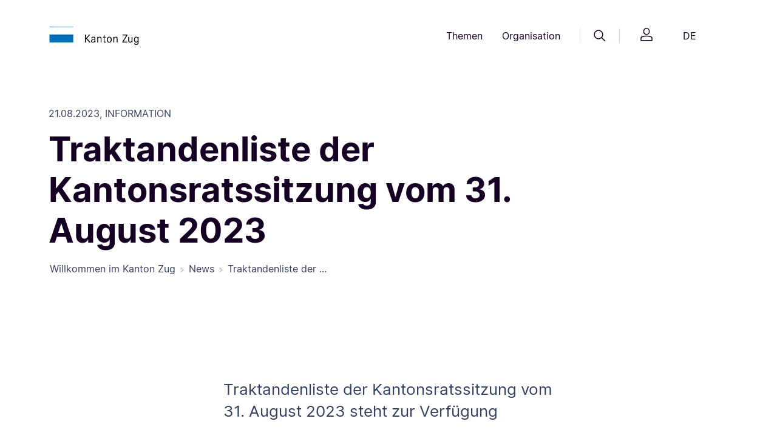

--- FILE ---
content_type: text/html;charset=UTF-8
request_url: https://zg.ch/news/news~_2023_8_traktandenliste-der-kantonsratssitzung-vom-31-august-2023~.html
body_size: 20118
content:

<!DOCTYPE html>
<html lang="de">
<head>




<meta http-equiv="content-type" content="text/html; charset=utf-8">
<meta http-equiv="X-UA-Compatible" content="IE=edge">
<meta name="viewport" content="width=device-width, initial-scale=1">

<link rel="canonical" href="httpss://zg.ch/news/news~_2023_8_traktandenliste-der-kantonsratssitzung-vom-31-august-2023~.html" />
<meta name="description" content="Traktandenliste der Kantonsratssitzung vom 31. August 2023 steht zur Verfügung">


<meta property="og:title" content="Traktandenliste der Kantonsratssitzung vom 31. August 2023"/>
<meta name="twitter:title" content="Traktandenliste der Kantonsratssitzung vom 31. August 2023"/>
    <meta property="og:type" content="Website"/>
    <meta property="og:url" content="httpss://zg.ch/news/news~_2023_8_traktandenliste-der-kantonsratssitzung-vom-31-august-2023~.html" />
    <meta property="og:description" content="Traktandenliste der Kantonsratssitzung vom 31. August 2023 steht zur Verfügung">
    <meta name="twitter:description" content="Traktandenliste der Kantonsratssitzung vom 31. August 2023 steht zur Verfügung">
<meta name="title" content="Traktandenliste der Kantonsratssitzung vom 31. August 2023">

<meta name="robots" content="index, follow"/>

<title>
    Traktandenliste der Kantonsratssitzung vom 31. August 2023
</title>
<link rel="icon" href="/.resources/zug-theme/images/favicons/favicon.ico">
<link rel="icon" type="image/png" sizes="16x16" href="/.resources/zug-theme/images/favicons/favicon_16X16.png">
<link rel="icon" type="image/png" sizes="32x32" href="/.resources/zug-theme/images/favicons/favicon_32X32.png">
<link rel="apple-touch-icon" sizes="180x180" href="/.resources/zug-theme/images/favicons/apple_touch_icon.png">
      <link rel="alternate" hreflang="de" href="https://publiclogin3.zg.ch/de/news/news~_2023_8_traktandenliste-der-kantonsratssitzung-vom-31-august-2023~" />

        <link rel="stylesheet" href="/.resources/zug-theme/build/zug_theme.min~2025-09-03-04-37-38-000~cache.css"/>

        <script src="https://matomo.zug.ch/js/container_WH2Hgif7.js" async defer></script>
</head>
<body class="newsDetail zg-ch" data-context-path="">











<header>
    <div class="container py-24 py-lg-32">
        <div class="row d-flex justify-content-between align-items-center">
            <div class="col-5 col-md-3 col-lg-2 logo">
                <a href="/de/"><img src="/.resources/zug-theme/images/logo/logo.png" alt="logo"/></a>
            </div>
            <div class="col d-none d-md-flex justify-content-end">
                <nav class="d-flex align-items-center">
    <button class="btn btn-header-nav" id="themesMenuButton" data-bs-toggle="dropdown" aria-expanded="false" data-bs-display="static" data-bs-auto-close="false">
        Themen
    </button>

    <div class="dropdown-menu position-absolute rounded-2 w-100 themes-menu-dropdown main-nav-dropdown shadow-sm overflow-hidden" aria-labelledby="themesMenuButton" data-bs-keyboard="true">
        <div class="container">
            <div class="row gx-0">
                <div class="col-4 col-lg-3">
                    <div class="ref-for-dropdown"></div>
                    <div class="top-line">
                        <p class="pt-32 pb-16">Themen</p>
                    </div>
                        <div class="btn-group dropend">
                            <button type="button" class="btn btn-themes-menu-theme dropdown-toggle" data-bs-toggle="dropdown" aria-expanded="false" data-bs-auto-close="outside" data-bs-popper-config>
                                Wirtschaft &amp; Arbeit
                            </button>
                            <ul class="dropdown-menu links-dropdown">
                                <li>
                                    <a href="/de/wirtschaft-arbeit/handelsregister" class="p-16 rounded-2">
                                        <p class="link-title link-intern">Handelsregister</p>       
                                            <p class="link-keywords">Firmensuche, Firmeneintrag, Handelsregisterauszug, Akten ansehen, vorprüfen</p>
                                    </a>
                                </li>     
                                <li>
                                    <a href="/de/wirtschaft-arbeit/erwerbstaetigkeit-von-auslaender" class="p-16 rounded-2">
                                        <p class="link-title link-intern">Erwerbstätigkeit von Ausländern</p>       
                                            <p class="link-keywords">Arbeitsbewilligung, Voraussetzungen, Zugang zum Schweizer Arbeitsmarkt</p>
                                    </a>
                                </li>     
                                <li>
                                    <a href="/de/wirtschaft-arbeit/arbeitsbedingungen" class="p-16 rounded-2">
                                        <p class="link-title link-intern">Arbeitsbedingungen</p>       
                                            <p class="link-keywords">Arbeitssicherheit, Gesundheitsschutz, Arbeitnehmerschutz, Schwarzarbeit</p>
                                    </a>
                                </li>     
                                <li>
                                    <a href="/de/wirtschaft-arbeit/leistungen-fuer-arbeitgeber" class="p-16 rounded-2">
                                        <p class="link-title link-intern">Leistungen für Arbeitgeber</p>       
                                            <p class="link-keywords">Kurzarbeitsentschädigung, Schlechtwetterentschädigung, Stellenausschreibung</p>
                                    </a>
                                </li>     
                                <li>
                                    <a href="/de/wirtschaft-arbeit/wirtschaftsstandort" class="p-16 rounded-2">
                                        <p class="link-title link-intern">Wirtschaftsstandort</p>       
                                            <p class="link-keywords">Standortförderung, Standortvorteile</p>
                                    </a>
                                </li>     
                                <li>
                                    <a href="/de/wirtschaft-arbeit/stellensuchende" class="p-16 rounded-2">
                                        <p class="link-title link-intern">Stellensuchende</p>       
                                            <p class="link-keywords">Arbeitslosenentschädigung, Arbeitslosenhilfe, Arbeitslosigkeit, Jobsuche</p>
                                    </a>
                                </li>     
                                <li>
                                    <a href="/de/wirtschaft-arbeit/landesversorgung" class="p-16 rounded-2">
                                        <p class="link-title link-intern">Landesversorgung</p>       
                                            <p class="link-keywords">Versorgungsengpass, Wirtschaftliche Landesversorgung, Notvorrat</p>
                                    </a>
                                </li>     
                                <li>
                                    <a href="/de/wirtschaft-arbeit/landwirtschaft" class="p-16 rounded-2">
                                        <p class="link-title link-intern">Landwirtschaft</p>       
                                            <p class="link-keywords">Direktzahlungen, Strukturverbesserungen, Boden-/Pachtrecht, Nährstoffe, Pflanzen</p>
                                    </a>
                                </li>     
                                <li>
                                    <a href="/de/wirtschaft-arbeit/konkurs" class="p-16 rounded-2">
                                        <p class="link-title link-intern">Konkurs</p>       
                                            <p class="link-keywords">Konkursverfahren, Formulare, Gut zu wissen, Versteigerungen, Links</p>
                                    </a>
                                </li>     
                                <li>
                                    <a href="/de/wirtschaft-arbeit/statistikportal" class="p-16 rounded-2">
                                        <p class="link-title link-intern">Statistiken Wirtschaft, Arbeit und Erwerb</p>       
                                            <p class="link-keywords">Arbeitslosenquote, Betriebe, Beschäftigt, Kantonales Bruttoinlandprodukt, Preise</p>
                                    </a>
                                </li>     
                                <li>
                                    <a href="/de/wirtschaft-arbeit/stabsdienstleistungen" class="p-16 rounded-2">
                                        <p class="link-title link-intern">Stabsdienstleistungen</p>       
                                            <p class="link-keywords">Lex Koller, Grundstückerwerb, Konsumkredit, Innovationspreis</p>
                                    </a>
                                </li>     
                            </ul>
                        </div>
                        <div class="btn-group dropend">
                            <button type="button" class="btn btn-themes-menu-theme dropdown-toggle" data-bs-toggle="dropdown" aria-expanded="false" data-bs-auto-close="outside" data-bs-popper-config>
                                Bildung
                            </button>
                            <ul class="dropdown-menu links-dropdown">
                                <li>
                                    <a href="/de/bildung/bildungssystem" class="p-16 rounded-2">
                                        <p class="link-title link-intern">Bildungssystem</p>       
                                            <p class="link-keywords">Schulferien, Recht und Aufsicht, Beratung, Eintritt, Übertritt, Schulsystem</p>
                                    </a>
                                </li>     
                                <li>
                                    <a href="/de/bildung/schulen" class="p-16 rounded-2">
                                        <p class="link-title link-intern">Schulen</p>       
                                            <p class="link-keywords">Kindergarten, obligatorische Schulzeit, Maturitätsschulen, Brückenangebote</p>
                                    </a>
                                </li>     
                                <li>
                                    <a href="/de/bildung/berufslehre" class="p-16 rounded-2">
                                        <p class="link-title link-intern">Berufslehre</p>       
                                            <p class="link-keywords">Berufliche Grundbildung, Lehrbetrieb, Lernende, Beratung und Unterstützung</p>
                                    </a>
                                </li>     
                                <li>
                                    <a href="/de/bildung/weiterbildungen" class="p-16 rounded-2">
                                        <p class="link-title link-intern">Weiterbildung- und Finanzierung</p>       
                                            <p class="link-keywords">Höhere Berufsbildung, Grundkompetenzen</p>
                                    </a>
                                </li>     
                                <li>
                                    <a href="/de/bildung/informationen-fuer-schulen" class="p-16 rounded-2">
                                        <p class="link-title link-intern">Informationen für Schulen</p>       
                                            <p class="link-keywords">Informationen für Mitarbeitende, Schulrecht</p>
                                    </a>
                                </li>     
                                <li>
                                    <a href="/de/bildung/biblio-und-mediotheken" class="p-16 rounded-2">
                                        <p class="link-title link-intern">Bibliotheken und Mediotheken</p>       
                                            <p class="link-keywords">Unterricht, Pädagogisches und didaktisches Material, Bibliothek, Medien</p>
                                    </a>
                                </li>     
                                <li>
                                    <a href="/de/bildung/bslb" class="p-16 rounded-2">
                                        <p class="link-title link-intern">Berufs-, Studien- und Laufbahnberatung</p>       
                                            <p class="link-keywords">Beratungen für Beruf, Studium und Laufbahn, Informationen online und vor Ort</p>
                                    </a>
                                </li>     
                                <li>
                                    <a href="/de/bildung/statistikportal" class="p-16 rounded-2">
                                        <p class="link-title link-intern">Statistiken Bildung</p>       
                                            <p class="link-keywords">Lernende nach Schulstufe, Maturitätsquote, Häufigste Lehrberufe</p>
                                    </a>
                                </li>     
                            </ul>
                        </div>
                        <div class="btn-group dropend">
                            <button type="button" class="btn btn-themes-menu-theme dropdown-toggle" data-bs-toggle="dropdown" aria-expanded="false" data-bs-auto-close="outside" data-bs-popper-config>
                                Sport &amp;  Kultur
                            </button>
                            <ul class="dropdown-menu links-dropdown">
                                <li>
                                    <a href="/de/sport-kultur/kulturfoerderung" class="p-16 rounded-2">
                                        <p class="link-title link-intern">Kulturförderung</p>       
                                            <p class="link-keywords">Kulturschaffen, Projekte, Ausschreibungen, Sammlungen, Kulturlinks, Bibliotheken</p>
                                    </a>
                                </li>     
                                <li>
                                    <a href="/de/sport-kultur/museum-fuer-urgeschichten" class="p-16 rounded-2">
                                        <p class="link-title link-intern">Museum für Urgeschichte(n)</p>       
                                            <p class="link-keywords">Steinzeit, Erlebnis Museum, Atelier, Sonderausstellung, Zuger Archäologie</p>
                                    </a>
                                </li>     
                                <li>
                                    <a href="/de/sport-kultur/denkmaeler" class="p-16 rounded-2">
                                        <p class="link-title link-intern">Denkmäler</p>       
                                            <p class="link-keywords">Denkmalpflege,  Publikationen, Veranstaltungen</p>
                                    </a>
                                </li>     
                                <li>
                                    <a href="/de/sport-kultur/archaeologisches-kulturgut" class="p-16 rounded-2">
                                        <p class="link-title link-intern">Archäologisches Kulturgut</p>       
                                            <p class="link-keywords">Bauforschung, Entdeckungen, Mittelalter und Neuzeit, Ur- und Frühgeschichte</p>
                                    </a>
                                </li>     
                                <li>
                                    <a href="/de/sport-kultur/unesco-welterbe" class="p-16 rounded-2">
                                        <p class="link-title link-intern">UNESCO-Welterbe</p>       
                                            <p class="link-keywords">Pfahlbauten, prähistorische Funde, Zuger Seen</p>
                                    </a>
                                </li>     
                                <li>
                                    <a href="/de/sport-kultur/sport" class="p-16 rounded-2">
                                        <p class="link-title link-intern">Sport</p>       
                                            <p class="link-keywords">Kinder- und Jugendsport, Sportfonds, Breitensport, Schulsport, Leistungssport</p>
                                    </a>
                                </li>     
                                <li>
                                    <a href="/de/sport-kultur/lotteriefonds-und-sportfonds" class="p-16 rounded-2">
                                        <p class="link-title link-intern">Lotteriefonds und Sportfonds</p>       
                                            <p class="link-keywords">Unterstützung von Vereinen, Breitensport und Kultur</p>
                                    </a>
                                </li>     
                                <li>
                                    <a href="/de/sport-kultur/statistikportal" class="p-16 rounded-2">
                                        <p class="link-title link-intern">Statistiken Kultur und Sport</p>       
                                            <p class="link-keywords">Kulturausgaben, Gesuche Lotteriefonds, Auszahlungen Sportfonds</p>
                                    </a>
                                </li>     
                            </ul>
                        </div>
                        <div class="btn-group dropend">
                            <button type="button" class="btn btn-themes-menu-theme dropdown-toggle" data-bs-toggle="dropdown" aria-expanded="false" data-bs-auto-close="outside" data-bs-popper-config>
                                Gesundheit
                            </button>
                            <ul class="dropdown-menu links-dropdown">
                                <li>
                                    <a href="/de/gesundheit/gesund-bleiben" class="p-16 rounded-2">
                                        <p class="link-title link-intern">Gesund bleiben</p>       
                                            <p class="link-keywords">Krankheit, Bewegung, Ernährung, Schularzt, Suizidprävention, Gesundheitsbildung</p>
                                    </a>
                                </li>     
                                <li>
                                    <a href="/de/gesundheit/gesundheitsberufe-praxen-amtsaerztliches" class="p-16 rounded-2">
                                        <p class="link-title link-intern">Gesundheitsberufe, Praxen, Amtsärztliches</p>       
                                            <p class="link-keywords">Bewilligungen, Zulassungen KVG, Gefährdungsmeldungen, Todesfall</p>
                                    </a>
                                </li>     
                                <li>
                                    <a href="/de/gesundheit/krankenversicherung" class="p-16 rounded-2">
                                        <p class="link-title link-intern">Krankenversicherung</p>       
                                            <p class="link-keywords">Krankenversicherungspflicht KVG, Befreiung von KVG, Prämienverbilligung</p>
                                    </a>
                                </li>     
                                <li>
                                    <a href="/de/gesundheit/spitaeler-und-kliniken" class="p-16 rounded-2">
                                        <p class="link-title link-intern">Spitäler &amp; Kliniken</p>       
                                            <p class="link-keywords">Zuger Spitäler, Spitalliste, Spitaltarife, Patientenrechte, Patientendossier EPD</p>
                                    </a>
                                </li>     
                                <li>
                                    <a href="/de/gesundheit/pflegeheime-und-spitex" class="p-16 rounded-2">
                                        <p class="link-title link-intern">Pflegeheime &amp; Spitex</p>       
                                            <p class="link-keywords">Alters- &amp; Pflegeheime, Betriebsbewilligung, Langzeitpflege, Spitex, Pflegekosten</p>
                                    </a>
                                </li>     
                                <li>
                                    <a href="/de/gesundheit/heilmittel" class="p-16 rounded-2">
                                        <p class="link-title link-intern">Heilmittel</p>       
                                            <p class="link-keywords">Detail- / Grosshandel, Arznei- / Betäubungsmittel, Methadon, Solarien, Kosmetik</p>
                                    </a>
                                </li>     
                                <li>
                                    <a href="/de/gesundheit/notfall-und-rettungsdienst" class="p-16 rounded-2">
                                        <p class="link-title link-intern">Notfall &amp; Rettungsdienst</p>       
                                            <p class="link-keywords">Verhalten bei Notfällen, Einsatzgebiet, Diplomausbildung, Kurse, RDZ-Praktikum</p>
                                    </a>
                                </li>     
                                <li>
                                    <a href="/de/gesundheit/verbraucherschutz" class="p-16 rounded-2">
                                        <p class="link-title link-intern">Verbraucherschutz</p>       
                                            <p class="link-keywords">Lebensmittel, Chemikalien, Labor AVS, Wasser, Eichwesen, Warnungen, Inspektion</p>
                                    </a>
                                </li>     
                                <li>
                                    <a href="/de/gesundheit/sucht" class="p-16 rounded-2">
                                        <p class="link-title link-intern">Sucht</p>       
                                            <p class="link-keywords">Suchtberatung, Suchtprävention, Jugendschutz, Suchthilfe, Drogen Forum Zug</p>
                                    </a>
                                </li>     
                                <li>
                                    <a href="/de/gesundheit/pflegeinitiative" class="p-16 rounded-2">
                                        <p class="link-title link-intern">Pflegeinitiative</p>       
                                            <p class="link-keywords">Ausbildungsoffensive, Personalerhalt, Arbeitsbedingungen, Bildungszentrum XUND</p>
                                    </a>
                                </li>     
                                <li>
                                    <a href="/de/gesundheit/statistikportal" class="p-16 rounded-2">
                                        <p class="link-title link-intern">Statistiken Gesundheit</p>       
                                            <p class="link-keywords">Hospitalisierungsrate, Lebensmittelkontrollen, Patientenströme</p>
                                    </a>
                                </li>     
                                <li>
                                    <a href="/de/gesundheit/elektronischespatientendossier" class="p-16 rounded-2">
                                        <p class="link-title link-intern">Elektronisches Patientendossier</p>       
                                            <p class="link-keywords">Anmeldung, Informationen, Voraussetzungen</p>
                                    </a>
                                </li>     
                                <li>
                                    <a href="/de/gesundheit/palliativecare" class="p-16 rounded-2">
                                        <p class="link-title link-intern">Palliative Care</p>       
                                    </a>
                                </li>     
                            </ul>
                        </div>
                        <div class="btn-group dropend">
                            <button type="button" class="btn btn-themes-menu-theme dropdown-toggle" data-bs-toggle="dropdown" aria-expanded="false" data-bs-auto-close="outside" data-bs-popper-config>
                                Familie &amp; Gesellschaft
                            </button>
                            <ul class="dropdown-menu links-dropdown">
                                <li>
                                    <a href="/de/familie-gesellschaft/lebensereignisse" class="p-16 rounded-2">
                                        <p class="link-title link-intern">Lebensereignisse</p>       
                                            <p class="link-keywords">Mutterschaftsbeiträge, Zivilstandesämter, Namensänderung, Adoption, Pass &amp; ID</p>
                                    </a>
                                </li>     
                                <li>
                                    <a href="/de/familie-gesellschaft/kindes-und-erwachsenenschutz" class="p-16 rounded-2">
                                        <p class="link-title link-intern">Kindes- und Erwachsenenschutz</p>       
                                            <p class="link-keywords">Pflegefamilien, Vertretungsrechte, Vorsorgeauftrag, Patientenverfügung</p>
                                    </a>
                                </li>     
                                <li>
                                    <a href="/de/familie-gesellschaft/kind-und-jugend" class="p-16 rounded-2">
                                        <p class="link-title link-intern">Kind &amp; Jugend</p>       
                                            <p class="link-keywords">Kinder- und Jugendförderung, Kitas, Kinder- und Jugendschutz, elterliche Sorge</p>
                                    </a>
                                </li>     
                                <li>
                                    <a href="/de/familie-gesellschaft/alter" class="p-16 rounded-2">
                                        <p class="link-title link-intern">Alter</p>       
                                            <p class="link-keywords">Altershilfe, Betreuung, Beratung, 55plus, Alterspolitik</p>
                                    </a>
                                </li>     
                                <li>
                                    <a href="/de/familie-gesellschaft/betreuung-und-behinderung" class="p-16 rounded-2">
                                        <p class="link-title link-intern">Betreuung &amp; Behinderung</p>       
                                            <p class="link-keywords">Behindertenpolitik, Ambulant/Stationär wohnen oder arbeiten, Beratung, Kosten</p>
                                    </a>
                                </li>     
                                <li>
                                    <a href="/de/familie-gesellschaft/statistikportal" class="p-16 rounded-2">
                                        <p class="link-title link-intern">Statistiken Bevölkerung</p>       
                                            <p class="link-keywords">Bevölkerungsstand, Familie, Geburt, Haushalt, Konfession, Todesfall, Umzug</p>
                                    </a>
                                </li>     
                            </ul>
                        </div>
                        <div class="btn-group dropend">
                            <button type="button" class="btn btn-themes-menu-theme dropdown-toggle" data-bs-toggle="dropdown" aria-expanded="false" data-bs-auto-close="outside" data-bs-popper-config>
                                Soziales
                            </button>
                            <ul class="dropdown-menu links-dropdown">
                                <li>
                                    <a href="/de/soziales/historische-aufarbeitung" class="p-16 rounded-2">
                                        <p class="link-title link-intern">Historische Aufarbeitung</p>       
                                            <p class="link-keywords">Publikation, Veranstaltungen zur Sozialen Fürsorge</p>
                                    </a>
                                </li>     
                                <li>
                                    <a href="/de/soziales/sozialhilfe" class="p-16 rounded-2">
                                        <p class="link-title link-intern">Sozialhilfe</p>       
                                            <p class="link-keywords">Persönliche und wirtschaftliche Sozialhilfe, Beratungsstellen</p>
                                    </a>
                                </li>     
                                <li>
                                    <a href="/de/soziales/betreuung-und-behinderung" class="p-16 rounded-2">
                                        <p class="link-title link-intern">Betreuung und Behinderung</p>       
                                            <p class="link-keywords">Kinder, Jugendliche, Erwachsene mit und ohne Behinderung</p>
                                    </a>
                                </li>     
                                <li>
                                    <a href="/de/soziales/spezialberichterstattung" class="p-16 rounded-2">
                                        <p class="link-title link-intern">Spezialberichterstattung</p>       
                                            <p class="link-keywords">Sozialberichterstattung, Einkommen, Haushalte, Familien</p>
                                    </a>
                                </li>     
                                <li>
                                    <a href="/de/soziales/lotteriefondsgesuche-soziales" class="p-16 rounded-2">
                                        <p class="link-title link-intern">Lotteriefondsgesuche Soziales</p>       
                                            <p class="link-keywords">Projekt finanzieren, Jugendprojektbeitrag, wohltätige Vorhaben</p>
                                    </a>
                                </li>     
                                <li>
                                    <a href="/de/soziales/wohnungswesen" class="p-16 rounded-2">
                                        <p class="link-title link-intern">Wohnungswesen</p>       
                                            <p class="link-keywords">Wohnraumförderung, preisgünstiger Wohnraum</p>
                                    </a>
                                </li>     
                                <li>
                                    <a href="/de/soziales/opferhilfe" class="p-16 rounded-2">
                                        <p class="link-title link-intern">Opferberatung und Opferhilfe</p>       
                                            <p class="link-keywords">Beratung und Betreuung von Opfern und Angehörigen</p>
                                    </a>
                                </li>     
                                <li>
                                    <a href="/de/soziales/statistikportal" class="p-16 rounded-2">
                                        <p class="link-title link-intern">Statistiken Soziale Sicherheit</p>       
                                            <p class="link-keywords">Sozialbericht, Sozialhilfequote, AHV- und IV-Statistiken</p>
                                    </a>
                                </li>     
                            </ul>
                        </div>
                        <div class="btn-group dropend">
                            <button type="button" class="btn btn-themes-menu-theme dropdown-toggle" data-bs-toggle="dropdown" aria-expanded="false" data-bs-auto-close="outside" data-bs-popper-config>
                                Mobilität &amp; Reisen
                            </button>
                            <ul class="dropdown-menu links-dropdown">
                                <li>
                                    <a href="/de/mobilitaet-reisen/strassennetz" class="p-16 rounded-2">
                                        <p class="link-title link-intern">Strassennetz</p>       
                                            <p class="link-keywords">Strassenbauprojekte, Winterdienst, Reinigung, Signalisationen, Reparaturen</p>
                                    </a>
                                </li>     
                                <li>
                                    <a href="/de/mobilitaet-reisen/pass-und-identitaetskarte" class="p-16 rounded-2">
                                        <p class="link-title link-intern">Pass &amp; Identitätskarte</p>       
                                            <p class="link-keywords">Ausweisbestellung, provisorischer Pass, Austauschpass, Vollmacht, Verlustmeldung</p>
                                    </a>
                                </li>     
                                <li>
                                    <a href="/de/mobilitaet-reisen/strassenverkehr" class="p-16 rounded-2">
                                        <p class="link-title link-intern">Strassenverkehr</p>       
                                            <p class="link-keywords">Führerausweis, Fahren lernen, Fahrzeugprüfung, Kontrollschild, Regelverletzung </p>
                                    </a>
                                </li>     
                                <li>
                                    <a href="/de/mobilitaet-reisen/bewilligung-fuer-personentransporte" class="p-16 rounded-2">
                                        <p class="link-title link-intern">Bewilligung für Personentransporte</p>       
                                            <p class="link-keywords">Gesuche, Kosten, Aufnahme des Fahrbetriebs, Downloads, Taxi-Fahrten</p>
                                    </a>
                                </li>     
                                <li>
                                    <a href="/de/mobilitaet-reisen/schifffahrt" class="p-16 rounded-2">
                                        <p class="link-title link-intern">Schifffahrt</p>       
                                            <p class="link-keywords">Schiffsführer, Schiffsprüfung, Schiffszulassung, Ägeri-Zugersee App, Umwelt</p>
                                    </a>
                                </li>     
                                <li>
                                    <a href="/de/mobilitaet-reisen/veloverkehr" class="p-16 rounded-2">
                                        <p class="link-title link-intern">Veloverkehr</p>       
                                            <p class="link-keywords">Meldungen, Prüfung, Planung, Soft-Massnahmen</p>
                                    </a>
                                </li>     
                                <li>
                                    <a href="/de/mobilitaet-reisen/oeffentlicher-verkehr" class="p-16 rounded-2">
                                        <p class="link-title link-intern">Öffentlicher Verkehr</p>       
                                            <p class="link-keywords">Stadtbahn Zug, Busangebot, Stadtbahnlinie, Zimmerbergbasistunnel, Planung</p>
                                    </a>
                                </li>     
                                <li>
                                    <a href="/de/mobilitaet-reisen/fussverkehr" class="p-16 rounded-2">
                                        <p class="link-title link-intern">Fussverkehr</p>       
                                            <p class="link-keywords">Fuss- und Wanderwege</p>
                                    </a>
                                </li>     
                                <li>
                                    <a href="/de/mobilitaet-reisen/agglomerationsprogramme" class="p-16 rounded-2">
                                        <p class="link-title link-intern">Agglomerationsprogramm</p>       
                                            <p class="link-keywords">Finanzierungsvereinbarungen, Siedlung, Landschaft, Verkehrsprojekte</p>
                                    </a>
                                </li>     
                                <li>
                                    <a href="/de/mobilitaet-reisen/statistikportal" class="p-16 rounded-2">
                                        <p class="link-title link-intern">Statistiken Mobilität und Verkehr</p>       
                                            <p class="link-keywords">Fahrzeugbestand, Pendlerströme, Verkehrsmittelwahl, Zurückgelegte Kilometer</p>
                                    </a>
                                </li>     
                            </ul>
                        </div>
                        <div class="btn-group dropend">
                            <button type="button" class="btn btn-themes-menu-theme dropdown-toggle" data-bs-toggle="dropdown" aria-expanded="false" data-bs-auto-close="outside" data-bs-popper-config>
                                Migration &amp; Integration
                            </button>
                            <ul class="dropdown-menu links-dropdown">
                                <li>
                                    <a href="/de/migration-integration/asyl-und-fluechtlinge" class="p-16 rounded-2">
                                        <p class="link-title link-intern">Asyl und Flüchtlinge</p>       
                                            <p class="link-keywords">Erwerbstätigkeit, Härtefälle und Statuswechsel, Reisedokumente, Rückkehrberatung</p>
                                    </a>
                                </li>     
                                <li>
                                    <a href="/de/migration-integration/ausweise-und-bewilligungsarten" class="p-16 rounded-2">
                                        <p class="link-title link-intern">Ausweise und Bewilligungsarten</p>       
                                            <p class="link-keywords">Ausländerrechtliche Bewilligungen, Biometrie/Datenerfassung, Ausweisverlust</p>
                                    </a>
                                </li>     
                                <li>
                                    <a href="/de/migration-integration/einreise-und-aufenthalt" class="p-16 rounded-2">
                                        <p class="link-title link-intern">Einreise und Aufenthalt</p>       
                                            <p class="link-keywords">Visa, Einreise, Familiennachzug, Aufenthalt und Niederlassung</p>
                                    </a>
                                </li>     
                                <li>
                                    <a href="/de/migration-integration/einbuergerung" class="p-16 rounded-2">
                                        <p class="link-title link-intern">Einbürgerung</p>       
                                            <p class="link-keywords">Ordentliche/erleichterte Einbürgerung, Entlassung aus dem Bürgerrecht</p>
                                    </a>
                                </li>     
                                <li>
                                    <a href="/de/migration-integration/integration" class="p-16 rounded-2">
                                        <p class="link-title link-intern">Integration</p>       
                                            <p class="link-keywords">Berufliche Integration, soziale Integration, kantonales Integrationsprogramm</p>
                                    </a>
                                </li>     
                                <li>
                                    <a href="/de/migration-integration/statistikportal" class="p-16 rounded-2">
                                        <p class="link-title link-intern">Statistiken Migration</p>       
                                            <p class="link-keywords">Ausländische Wohnbevölkerung, Einbürgerungen, Sprachen, Zu- und Umzüge</p>
                                    </a>
                                </li>     
                                <li>
                                    <a href="/de/migration-integration/neu-in-zug" class="p-16 rounded-2">
                                        <p class="link-title link-intern">Neu in Zug</p>       
                                            <p class="link-keywords">Informationen für Neuzugezogene</p>
                                    </a>
                                </li>     
                            </ul>
                        </div>
                        <div class="btn-group dropend">
                            <button type="button" class="btn btn-themes-menu-theme dropdown-toggle" data-bs-toggle="dropdown" aria-expanded="false" data-bs-auto-close="outside" data-bs-popper-config>
                                Planen &amp; Bauen
                            </button>
                            <ul class="dropdown-menu links-dropdown">
                                <li>
                                    <a href="/de/planen-bauen/tiefbau" class="p-16 rounded-2">
                                        <p class="link-title link-intern">Tiefbau</p>       
                                            <p class="link-keywords">Strassenprojekte, Baustelleninfos, Submissionen, öffentliche Auflagen</p>
                                    </a>
                                </li>     
                                <li>
                                    <a href="/de/planen-bauen/wasserbau" class="p-16 rounded-2">
                                        <p class="link-title link-intern">Wasserbau</p>       
                                            <p class="link-keywords">Wasserbauprojekte, Schilfschutz, Gewässerunterhalt</p>
                                    </a>
                                </li>     
                                <li>
                                    <a href="/de/planen-bauen/geoinformation" class="p-16 rounded-2">
                                        <p class="link-title link-intern">Geoinformation</p>       
                                            <p class="link-keywords">Geoinformation erklärt, Geoinformationen nutzen, ÖREB-Kataster, Leitungskataster</p>
                                    </a>
                                </li>     
                                <li>
                                    <a href="/de/planen-bauen/hochbau" class="p-16 rounded-2">
                                        <p class="link-title link-intern">Hochbau</p>       
                                            <p class="link-keywords">Bauvorhaben, Wettbewerbe, Planungsgrundlagen, Submissionen</p>
                                    </a>
                                </li>     
                                <li>
                                    <a href="/de/planen-bauen/baubewilligung" class="p-16 rounded-2">
                                        <p class="link-title link-intern">Baubewilligung</p>       
                                            <p class="link-keywords">Umweltverträglichkeitsprüfung, Umweltschutz auf Baustellen</p>
                                    </a>
                                </li>     
                                <li>
                                    <a href="/de/planen-bauen/bauvorschriften" class="p-16 rounded-2">
                                        <p class="link-title link-intern">Bauvorschriften</p>       
                                            <p class="link-keywords">Bauen an besonderer Lage, Gebäude und Energie, Bodenschutz, Wassernutzung</p>
                                    </a>
                                </li>     
                                <li>
                                    <a href="/de/planen-bauen/raumplanung" class="p-16 rounded-2">
                                        <p class="link-title link-intern">Raumplanung</p>       
                                            <p class="link-keywords">Richtplanung, Ortsplanung, Bauen ausserhalb Bauzonen</p>
                                    </a>
                                </li>     
                                <li>
                                    <a href="/de/planen-bauen/immobilien" class="p-16 rounded-2">
                                        <p class="link-title link-intern">Immobilien</p>       
                                            <p class="link-keywords">Immobilienbestand, Immobilienstrategie</p>
                                    </a>
                                </li>     
                                <li>
                                    <a href="/de/planen-bauen/denkmalschutz" class="p-16 rounded-2">
                                        <p class="link-title link-intern">Denkmalschutz</p>       
                                            <p class="link-keywords">Beiträge, Denkmäler, Inventar, geschützte und schützenswerte Objekte, Ortsbild</p>
                                    </a>
                                </li>     
                                <li>
                                    <a href="/de/planen-bauen/archaeologie" class="p-16 rounded-2">
                                        <p class="link-title link-intern">Archäologie</p>       
                                            <p class="link-keywords">Auswertung, archäologisches Kulturerbe, Bauforschung, Dokumentation, Forschung</p>
                                    </a>
                                </li>     
                                <li>
                                    <a href="/de/planen-bauen/grundbuch" class="p-16 rounded-2">
                                        <p class="link-title link-intern">Grundbuch</p>       
                                            <p class="link-keywords">Grundbuchauszug, Eigentümerauskunft, Änderung Personendaten, Dienstbarkeiten</p>
                                    </a>
                                </li>     
                                <li>
                                    <a href="/de/planen-bauen/lotteriefondsgesuche-thema" class="p-16 rounded-2">
                                        <p class="link-title link-intern">Lotteriefondsgesuche</p>       
                                            <p class="link-keywords">Anforderungen, Beitragsgesuche für Projekte im Bereich Natur, Architektur etc.</p>
                                    </a>
                                </li>     
                                <li>
                                    <a href="/de/planen-bauen/statistikportal" class="p-16 rounded-2">
                                        <p class="link-title link-intern">Statistiken Bauwesen</p>       
                                            <p class="link-keywords">Baulandpreise, Gebäude und Wohnungen, Immobilienpreise, Mietpreise</p>
                                    </a>
                                </li>     
                            </ul>
                        </div>
                        <div class="btn-group dropend">
                            <button type="button" class="btn btn-themes-menu-theme dropdown-toggle" data-bs-toggle="dropdown" aria-expanded="false" data-bs-auto-close="outside" data-bs-popper-config>
                                Natur, Umwelt &amp; Tiere
                            </button>
                            <ul class="dropdown-menu links-dropdown">
                                <li>
                                    <a href="/de/natur-umwelt-tiere/abfall-altlasten-und-rohstoffe" class="p-16 rounded-2">
                                        <p class="link-title link-intern">Abfall, Altlasten,  Rohstoffe</p>       
                                            <p class="link-keywords">Recycling, Belastete Standorte, Entsorgung, Umweltbelastung, Sonderabfälle</p>
                                    </a>
                                </li>     
                                <li>
                                    <a href="/de/natur-umwelt-tiere/arten-und-lebensraeume" class="p-16 rounded-2">
                                        <p class="link-title link-intern">Arten, Lebensräume, Jagd</p>       
                                            <p class="link-keywords">Artenschutz, Lebensraumförderung, Naturschutzgebiete, Jagd, Hilfe für Wildtiere</p>
                                    </a>
                                </li>     
                                <li>
                                    <a href="/de/natur-umwelt-tiere/energie-und-klima" class="p-16 rounded-2">
                                        <p class="link-title link-intern">Energie &amp; Klima</p>       
                                            <p class="link-keywords">Energie- und Klimastrategie,  Klimaanalyse</p>
                                    </a>
                                </li>     
                                <li>
                                    <a href="/de/natur-umwelt-tiere/laerm" class="p-16 rounded-2">
                                        <p class="link-title link-intern">Lärm</p>       
                                            <p class="link-keywords">Lärmarten, Zuständigkeiten bei Lärmfragen, Lärm beim Bauen, Strassenlärm</p>
                                    </a>
                                </li>     
                                <li>
                                    <a href="/de/natur-umwelt-tiere/landschaft" class="p-16 rounded-2">
                                        <p class="link-title link-intern">Landschaft</p>       
                                            <p class="link-keywords">Landschaftskonzepte, Landschaftsschutz, Aufwertung, Naturobjekte, Erholungsraum</p>
                                    </a>
                                </li>     
                                <li>
                                    <a href="/de/natur-umwelt-tiere/luft-licht-und-strahlung" class="p-16 rounded-2">
                                        <p class="link-title link-intern">Luft, Licht, Strahlung</p>       
                                            <p class="link-keywords">Luftschadstoffe, Smog, Lichtverschmutzung und -emissionen, Strahlung und Strom</p>
                                    </a>
                                </li>     
                                <li>
                                    <a href="/de/natur-umwelt-tiere/naturgefahren" class="p-16 rounded-2">
                                        <p class="link-title link-intern">Naturgefahren</p>       
                                            <p class="link-keywords">Aktuelle Gefahrensituation, Umgang mit Naturgefahren, Bauen im Gefahrengebiet</p>
                                    </a>
                                </li>     
                                <li>
                                    <a href="/de/natur-umwelt-tiere/oekologische-infrastruktur" class="p-16 rounded-2">
                                        <p class="link-title link-intern">Ökologische Infrastruktur</p>       
                                            <p class="link-keywords">Nationales Netzwerk aus natürlichen und naturnahen Lebensräumen, Biodiversität</p>
                                    </a>
                                </li>     
                                <li>
                                    <a href="/de/natur-umwelt-tiere/umweltschutz" class="p-16 rounded-2">
                                        <p class="link-title link-intern">Umweltschutz</p>       
                                            <p class="link-keywords">Boden, Neobiota, Störfallvorsorge, Umweltbildung, betrieblicher Umweltschutz</p>
                                    </a>
                                </li>     
                                <li>
                                    <a href="/de/natur-umwelt-tiere/veterinaerwesen" class="p-16 rounded-2">
                                        <p class="link-title link-intern">Veterinärwesen</p>       
                                            <p class="link-keywords">Tiergesundheit, tierische Lebensmittel, Reisen mit Tieren, Praxen und Betriebe</p>
                                    </a>
                                </li>     
                                <li>
                                    <a href="/de/natur-umwelt-tiere/wald" class="p-16 rounded-2">
                                        <p class="link-title link-intern">Wald</p>       
                                            <p class="link-keywords">Holznutzung, Freizeit und Erholung,  Naturschutz, Forstliches, Bauen</p>
                                    </a>
                                </li>     
                                <li>
                                    <a href="/de/natur-umwelt-tiere/wasser-und-gewaesser" class="p-16 rounded-2">
                                        <p class="link-title link-intern">Wasser &amp; Gewässer</p>       
                                            <p class="link-keywords">Gewässerschutz, Gewässerqualität, Abwasserentsorgung, Tankanlagen, Seereinigung</p>
                                    </a>
                                </li>     
                                <li>
                                    <a href="/de/natur-umwelt-tiere/publikationen" class="p-16 rounded-2">
                                        <p class="link-title link-intern">Publikationen</p>       
                                            <p class="link-keywords">Publikationen und Newsletter zum Thema Natur, Umwelt &amp; Tiere</p>
                                    </a>
                                </li>     
                                <li>
                                    <a href="/de/natur-umwelt-tiere/statistikportal" class="p-16 rounded-2">
                                        <p class="link-title link-intern">Statistiken Umwelt &amp; Energie</p>       
                                            <p class="link-keywords">Abfälle, Bebaute Flächen, Energieträger, Luftqualität, Siedlungsfläche</p>
                                    </a>
                                </li>     
                            </ul>
                        </div>
                        <div class="btn-group dropend">
                            <button type="button" class="btn btn-themes-menu-theme dropdown-toggle" data-bs-toggle="dropdown" aria-expanded="false" data-bs-auto-close="outside" data-bs-popper-config>
                                Staat &amp; Politik
                            </button>
                            <ul class="dropdown-menu links-dropdown">
                                <li>
                                    <a href="/de/staat-politik/wahlen-und-abstimmungen" class="p-16 rounded-2">
                                        <p class="link-title link-intern">Wahlen &amp; Abstimmungen</p>       
                                            <p class="link-keywords">Volksabstimmungen, Wahlen, Abstimmungsunterlagen</p>
                                    </a>
                                </li>     
                                <li>
                                    <a href="/de/staat-politik/politische-rechte" class="p-16 rounded-2">
                                        <p class="link-title link-intern">Volksrechte</p>       
                                            <p class="link-keywords">Politische Rechte, Volksrechte, Referendum, Initiative</p>
                                    </a>
                                </li>     
                                <li>
                                    <a href="/de/staat-politik/geschaefte-des-kantonsrats" class="p-16 rounded-2">
                                        <p class="link-title link-intern">Geschäfte des Kantonsrats</p>       
                                            <p class="link-keywords">Kantonsratsgeschäfte, Kantonsvorlagen, Traktandenliste, Sitzungsdaten, Sitzplan</p>
                                    </a>
                                </li>     
                                <li>
                                    <a href="/de/staat-politik/geschaefte-des-regierungsrats" class="p-16 rounded-2">
                                        <p class="link-title link-intern">Geschäfte des Regierungsrats</p>       
                                            <p class="link-keywords">Beschlüsse, Vernehmlassungen, Informationen, Strategie</p>
                                    </a>
                                </li>     
                                <li>
                                    <a href="/de/staat-politik/recherche-von-unterlagen" class="p-16 rounded-2">
                                        <p class="link-title link-intern">Recherche von Unterlagen</p>       
                                            <p class="link-keywords">Einsicht Amtsdokumente, Recherche zu eigener Person und Zuger Geschichte, Tools</p>
                                    </a>
                                </li>     
                                <li>
                                    <a href="/de/staat-politik/archivierung-von-unterlagen" class="p-16 rounded-2">
                                        <p class="link-title link-intern">Archivierung von Unterlagen</p>       
                                            <p class="link-keywords">Aktenführung, Unterlagen von Privaten, kommunale Archive</p>
                                    </a>
                                </li>     
                                <li>
                                    <a href="/de/staat-politik/publikationssammlungen" class="p-16 rounded-2">
                                        <p class="link-title link-intern">Publikationssammlungen</p>       
                                            <p class="link-keywords">Gesetzessammlung, Amtsblatt, Personen- und Ämterverzeichnisse, Staatskalender</p>
                                    </a>
                                </li>     
                                <li>
                                    <a href="/de/staat-politik/beglaubigungen" class="p-16 rounded-2">
                                        <p class="link-title link-intern">Beglaubigungen</p>       
                                            <p class="link-keywords">Legalisation, Apostille, Überbeglaubigungen, Haager Übereinkommen</p>
                                    </a>
                                </li>     
                                <li>
                                    <a href="/de/staat-politik/statistikportal" class="p-16 rounded-2">
                                        <p class="link-title link-intern">Statistiken Politik</p>       
                                            <p class="link-keywords">Frauenanteil, Wahlbeteiligung, Zusammensetzung Kantons- und Regierungsrat,</p>
                                    </a>
                                </li>     
                            </ul>
                        </div>
                        <div class="btn-group dropend">
                            <button type="button" class="btn btn-themes-menu-theme dropdown-toggle" data-bs-toggle="dropdown" aria-expanded="false" data-bs-auto-close="outside" data-bs-popper-config>
                                Sicherheit
                            </button>
                            <ul class="dropdown-menu links-dropdown">
                                <li>
                                    <a href="/de/sicherheit/notfaelle" class="p-16 rounded-2">
                                        <p class="link-title link-intern">Notfälle</p>       
                                            <p class="link-keywords">Polizei (117), Feuerwehr (118), Sanität (144), Rega (1414), Vergiftungen (145)</p>
                                    </a>
                                </li>     
                                <li>
                                    <a href="/de/sicherheit/bewaeltigung-von-ereignissen" class="p-16 rounded-2">
                                        <p class="link-title link-intern">Bewältigung von Ereignissen</p>       
                                            <p class="link-keywords">Alarmierung, Krisenbewältigung, Notfalltreffpunkte, Notvorrat, Mob San Hist</p>
                                    </a>
                                </li>     
                                <li>
                                    <a href="/de/sicherheit/militaer" class="p-16 rounded-2">
                                        <p class="link-title link-intern">Militär</p>       
                                            <p class="link-keywords">Militärdienst, Orientierungstag, Rekrutierung, Schiesswesen, Wehrpflichtersatz</p>
                                    </a>
                                </li>     
                                <li>
                                    <a href="/de/sicherheit/zivilschutz" class="p-16 rounded-2">
                                        <p class="link-title link-intern">Zivilschutz</p>       
                                            <p class="link-keywords">Schutzdienst, Schutzräume/-anlagen, AZ Schönau, Einsätze Zivilschutz, Care Team</p>
                                    </a>
                                </li>     
                                <li>
                                    <a href="/de/sicherheit/brandschutz-und-feuerwehr" class="p-16 rounded-2">
                                        <p class="link-title link-intern">Brandschutz &amp; Feuerwehr</p>       
                                            <p class="link-keywords">Feuerwehrwesen, Versicherung gegen Feuer &amp; Elementarschäden, Gebäudeversicherung</p>
                                    </a>
                                </li>     
                                <li>
                                    <a href="/de/sicherheit/opferhilfe-und-opferberatung" class="p-16 rounded-2">
                                        <p class="link-title link-intern">Opferberatung und Opferhilfe</p>       
                                            <p class="link-keywords">Operferberatungsstelle, Organisationen, Rechtsgrundlagen, Merkblätter, Formulare</p>
                                    </a>
                                </li>     
                                <li>
                                    <a href="/de/sicherheit/straf-und-massnahmenvollzug" class="p-16 rounded-2">
                                        <p class="link-title link-intern">Strafvollzug und Massnahmenvollzug</p>       
                                            <p class="link-keywords">Vollzugs- und Bewährungsdienst, Strafanstalt Zug, Justizvollzugsanstalt Bostadel</p>
                                    </a>
                                </li>     
                                <li>
                                    <a href="/de/sicherheit/polizei" class="p-16 rounded-2">
                                        <p class="link-title link-intern">Zuger Polizei</p>       
                                            <p class="link-keywords">Polizeidienststellen, Online-Polizeiposten, Arbeiten bei der Zuger Polizei</p>
                                    </a>
                                </li>     
                                <li>
                                    <a href="/de/sicherheit/rechtsdienst-und-beschwerdewesen" class="p-16 rounded-2">
                                        <p class="link-title link-intern">Rechtsdienst und Beschwerdewesen</p>       
                                            <p class="link-keywords">Rechtsdienst des Regierungsrats, Beschwerdeverfahren, Rechtsmittelinstanz</p>
                                    </a>
                                </li>     
                                <li>
                                    <a href="/de/sicherheit/statistikportal" class="p-16 rounded-2">
                                        <p class="link-title link-intern">Statistiken Öffentliche Sicherheit</p>       
                                            <p class="link-keywords">Schutzplätze, Straftaten, Verurteilungen</p>
                                    </a>
                                </li>     
                            </ul>
                        </div>
                        <div class="btn-group dropend">
                            <button type="button" class="btn btn-themes-menu-theme dropdown-toggle" data-bs-toggle="dropdown" aria-expanded="false" data-bs-auto-close="outside" data-bs-popper-config>
                                Steuern &amp; Finanzen
                            </button>
                            <ul class="dropdown-menu links-dropdown">
                                <li>
                                    <a href="/de/steuern-finanzen/steuern" class="p-16 rounded-2">
                                        <p class="link-title link-intern">Steuern</p>       
                                            <p class="link-keywords">Steuerbezug, Steuerrecht, Steuergesetz, Treuhänder, natürliche/jurist. Personen</p>
                                    </a>
                                </li>     
                                <li>
                                    <a href="/de/steuern-finanzen/finanzen" class="p-16 rounded-2">
                                        <p class="link-title link-intern">Finanzen</p>       
                                            <p class="link-keywords">Budget, Finanzplan, Geschäftsbericht, Jahresrechnung, Standortentwicklung (GSE)</p>
                                    </a>
                                </li>     
                                <li>
                                    <a href="/de/steuern-finanzen/statistikportal" class="p-16 rounded-2">
                                        <p class="link-title link-intern">Statistiken Finanzen und Steuern</p>       
                                            <p class="link-keywords">Finanzausgleich, Finanzhaushalt, Fiskalerträge, Steuern, Steuerfüsse </p>
                                    </a>
                                </li>     
                            </ul>
                        </div>
                        <div class="btn-group dropend">
                            <button type="button" class="btn btn-themes-menu-theme dropdown-toggle" data-bs-toggle="dropdown" aria-expanded="false" data-bs-auto-close="outside" data-bs-popper-config>
                                Recht &amp; Justiz
                            </button>
                            <ul class="dropdown-menu links-dropdown">
                                <li>
                                    <a href="/de/recht-justiz/strafverfahren" class="p-16 rounded-2">
                                        <p class="link-title link-intern">Strafverfahren</p>       
                                            <p class="link-keywords">Ermittlung und Untersuchung, Zwangsmassnahmen, gerichtlicher Strafprozess</p>
                                    </a>
                                </li>     
                                <li>
                                    <a href="/de/recht-justiz/verwaltungsgerichtsverfahren" class="p-16 rounded-2">
                                        <p class="link-title link-intern">Verwaltungsgerichtsverfahren</p>       
                                            <p class="link-keywords">Beschwerde einreichen, Verfahrensablauf, Rechtsmittel</p>
                                    </a>
                                </li>     
                                <li>
                                    <a href="/de/recht-justiz/zivilverfahren" class="p-16 rounded-2">
                                        <p class="link-title link-intern">Zivilverfahren</p>       
                                            <p class="link-keywords">Schlichtungsversuch, erstinstanzliches Verfahren, Rechtsmittel und Vollstreckung</p>
                                    </a>
                                </li>     
                                <li>
                                    <a href="/de/recht-justiz/unentgeltliche-rechtspflege" class="p-16 rounded-2">
                                        <p class="link-title link-intern">Unentgeltliche Rechtspflege</p>       
                                            <p class="link-keywords">Anspruch, Voraussetzungen und Verfahren</p>
                                    </a>
                                </li>     
                                <li>
                                    <a href="/de/recht-justiz/einsicht-entscheide-und-urteile" class="p-16 rounded-2">
                                        <p class="link-title link-intern">Einsicht in Entscheide und Urteile</p>       
                                            <p class="link-keywords">Richtlinien, GVP, Entscheiddatenbanken</p>
                                    </a>
                                </li>     
                                <li>
                                    <a href="/de/recht-justiz/oeffentliche-verhandlungen" class="p-16 rounded-2">
                                        <p class="link-title link-intern">Öffentliche Verhandlungen</p>       
                                            <p class="link-keywords">Informationen für interessierte Einzelpersonen und Gruppen</p>
                                    </a>
                                </li>     
                                <li>
                                    <a href="/de/recht-justiz/grundstuecke-bewerten-schaetzen" class="p-16 rounded-2">
                                        <p class="link-title link-intern">Grundstücke bewerten/schätzen</p>       
                                            <p class="link-keywords">Schätzungen von Grundstücken, Entschädigung bei Enteignungen, Mehrwertabgabe</p>
                                    </a>
                                </li>     
                                <li>
                                    <a href="/de/recht-justiz/datenschutz" class="p-16 rounded-2">
                                        <p class="link-title link-intern">Datenschutz</p>       
                                            <p class="link-keywords">Informationen und Vorlagen zu Datenschutz und Informationssicherheit</p>
                                    </a>
                                </li>     
                                <li>
                                    <a href="/de/recht-justiz/infos-fuer-die-anwaltschaft" class="p-16 rounded-2">
                                        <p class="link-title link-intern">Infos für die Anwaltschaft</p>       
                                            <p class="link-keywords">Anwaltsregister, Anwaltskörperschaften, Substitutionsbewilligung</p>
                                    </a>
                                </li>     
                                <li>
                                    <a href="/de/recht-justiz/rechtsanwalt-anwaeltin-werden" class="p-16 rounded-2">
                                        <p class="link-title link-intern">Anwalt/Anwältin werden</p>       
                                            <p class="link-keywords">Ihr Weg zum Anwaltspatent im Kanton Zug</p>
                                    </a>
                                </li>     
                                <li>
                                    <a href="/de/recht-justiz/konflikte-und-beschwerden" class="p-16 rounded-2">
                                        <p class="link-title link-intern">Konflikte &amp; Beschwerden</p>       
                                            <p class="link-keywords">Haftungsansprüche und -verfahren, Rechtsverletzung durch Beamte, Ombudsstelle</p>
                                    </a>
                                </li>     
                                <li>
                                    <a href="/de/recht-justiz/statistikportal" class="p-16 rounded-2">
                                        <p class="link-title link-intern">Statistiken Recht und Justiz</p>       
                                            <p class="link-keywords">Jugendstrafurteile, Straftaten, Strafurteile</p>
                                    </a>
                                </li>     
                            </ul>
                        </div>
                </div>
                <div class="col-6 offset-2 col-lg-5 offset-lg-4 card-container">
                    <div class="top-line text-end">
                        <button type="button" class="btn-close btn-close-main-nav-themes pt-32 pb-16" aria-label="Navigation schliessen"></button>
                    </div>
                    <div class="heroArea heroAreaHome">
    <div class="rounded-3 d-block hero-home-dossier-tabs" id="hero-home-dossier-tabs-navigation" tabindex="0" aria-label="Dossier Slider">
        <div class="rounded-3 border border-light shadow-md d-md-flex flex-md-column-reverse mb-24 mb-md-0">
    <ul class="nav nav-tabs nav-justified big-slider-nav d-none d-md-flex px-16 pb-24" id="heroHomeDossierPages-navigation-tab-desktop" role="tablist">

                    <li class="nav-item" role="presentation">
                        <button class="nav-link active" id="dossier-navigation-schulferien-tab-desktop" data-bs-toggle="pill" data-bs-target="#dossier-navigation-schulferien" type="button" role="tab" aria-controls="dossier-navigation-schulferien" aria-selected="true">
                            Schulferienplan Kanton Zug
                        </button>
                    </li>

                    <li class="nav-item" role="presentation">
                        <button class="nav-link " id="dossier-navigation-kulturlinks-tab-desktop" data-bs-toggle="pill" data-bs-target="#dossier-navigation-kulturlinks" type="button" role="tab" aria-controls="dossier-navigation-kulturlinks" aria-selected="false">
                            Zuger Kultur: Was wann läuft
                        </button>
                    </li>

                    <li class="nav-item" role="presentation">
                        <button class="nav-link " id="dossier-navigation-alarmierung-tab-desktop" data-bs-toggle="pill" data-bs-target="#dossier-navigation-alarmierung" type="button" role="tab" aria-controls="dossier-navigation-alarmierung" aria-selected="false">
                            Sirenentest 2026
                        </button>
                    </li>
    </ul>

            <div class="tab-content" id="heroHomeDossierPagesContent-navigation-tabContent">

                            <div class="tab-pane fade show active" id="dossier-navigation-schulferien" role="tabpanel" aria-labelledby="dossier-navigation-schulferien-tab-mobile dossier-navigation-schulferien-tab-desktop">
                                <a class="dossier-card-link" href="/de/bildung/bildungssystem/schulferien" aria-label="Ferienplan aller öffentlichen Zuger Schulen">
                                    <div class="hero-image">
                                                <noscript>
            <img class="rounded-top-3 hero-home-image lazypreload" src="/.imaging/focalpoint/166x166/dam/jcr:341d8360-e4c9-454d-bdf2-0f67086d0675/Schulferien_NIA_Illu_3_DEF_24.svg" alt="Bild Schulferien" title="Schulferien_NIA_Illu_3_DEF_24" width='200' height='200' />
        </noscript>
        <img data-sizes="auto" class="rounded-top-3 hero-home-image lazypreload lazyload" width='200' height='200'
             src="[data-uri]"
             alt="Bild Schulferien"
             title="Schulferien_NIA_Illu_3_DEF_24"
             data-srcset="/dam/jcr:341d8360-e4c9-454d-bdf2-0f67086d0675/Schulferien_NIA_Illu_3_DEF_24.svg 166w,
/dam/jcr:341d8360-e4c9-454d-bdf2-0f67086d0675/Schulferien_NIA_Illu_3_DEF_24.svg 340w,
/dam/jcr:341d8360-e4c9-454d-bdf2-0f67086d0675/Schulferien_NIA_Illu_3_DEF_24.svg 514w,"/>

                                    </div>
                                </a>
                                <div class="px-16 py-32 py-md-24 py-lg-32 px-lg-24 dossier-text">
                                    <p class="mb-8 h4">Ferienplan aller öffentlichen Zuger Schulen</p>
                                </div>
                            </div>

                            <div class="tab-pane fade show " id="dossier-navigation-kulturlinks" role="tabpanel" aria-labelledby="dossier-navigation-kulturlinks-tab-mobile dossier-navigation-kulturlinks-tab-desktop">
                                <a class="dossier-card-link" href="/de/sport-kultur/kulturfoerderung/kulturlinks" aria-label="Ausstellungen und Kalender">
                                    <div class="hero-image">
                                                <noscript>
            <img class="rounded-top-3 hero-home-image lazypreload" src="/.imaging/focalpoint/166x166/dam/jcr:81e2e884-cc22-4553-9b04-bc2e4101434e/Faszination_Glas_2.jpg" alt="KMUZ Faszination Glas" title="KMUZ Faszination Glas" width='200' height='200' />
        </noscript>
        <img data-sizes="auto" class="rounded-top-3 hero-home-image lazypreload lazyload" width='200' height='200'
             src="[data-uri]"
             alt="KMUZ Faszination Glas"
             title="KMUZ Faszination Glas"
             data-srcset="/.imaging/focalpoint/166x166/dam/jcr:81e2e884-cc22-4553-9b04-bc2e4101434e/Faszination_Glas_2.jpg 166w,
/.imaging/focalpoint/340x340/dam/jcr:81e2e884-cc22-4553-9b04-bc2e4101434e/Faszination_Glas_2.jpg 340w,
/.imaging/focalpoint/514x514/dam/jcr:81e2e884-cc22-4553-9b04-bc2e4101434e/Faszination_Glas_2.jpg 514w,"/>

                                    </div>
                                </a>
                                <div class="px-16 py-32 py-md-24 py-lg-32 px-lg-24 dossier-text">
                                    <p class="mb-8 h4">Ausstellungen und Kalender</p>
                                </div>
                            </div>

                            <div class="tab-pane fade show " id="dossier-navigation-alarmierung" role="tabpanel" aria-labelledby="dossier-navigation-alarmierung-tab-mobile dossier-navigation-alarmierung-tab-desktop">
                                <a class="dossier-card-link" href="/de/sicherheit/bewaeltigung-von-ereignissen/alarmierung" aria-label="Jährlicher Sirenentest am Mittwoch, 4. Februar">
                                    <div class="hero-image">
                                                <noscript>
            <img class="rounded-top-3 hero-home-image lazypreload" src="/.imaging/focalpoint/166x166/dam/jcr:ee73e536-84c9-4c1a-b36d-3218f7f9903c/Sirene.jpg" alt="Sirenentest 2026" title="Sirene" width='200' height='200' />
        </noscript>
        <img data-sizes="auto" class="rounded-top-3 hero-home-image lazypreload lazyload" width='200' height='200'
             src="[data-uri]"
             alt="Sirenentest 2026"
             title="Sirene"
             data-srcset="/.imaging/focalpoint/166x166/dam/jcr:ee73e536-84c9-4c1a-b36d-3218f7f9903c/Sirene.jpg 166w,
/.imaging/focalpoint/340x340/dam/jcr:ee73e536-84c9-4c1a-b36d-3218f7f9903c/Sirene.jpg 340w,
/.imaging/focalpoint/514x514/dam/jcr:ee73e536-84c9-4c1a-b36d-3218f7f9903c/Sirene.jpg 514w,"/>

                                    </div>
                                </a>
                                <div class="px-16 py-32 py-md-24 py-lg-32 px-lg-24 dossier-text">
                                    <p class="mb-8 h4">Jährlicher Sirenentest am Mittwoch, 4. Februar</p>
                                </div>
                            </div>
            </div>
        </div>
    <ul class="nav nav-tabs nav-justified small-slider-nav d-flex d-md-none px-16 pb-24" id="heroHomeDossierPages-navigation-tab-mobile" role="tablist">

                    <li class="nav-item" role="presentation">
                        <button class="nav-link active" id="dossier-navigation-schulferien-tab-mobile" data-bs-toggle="pill" data-bs-target="#dossier-navigation-schulferien" type="button" role="tab" aria-controls="dossier-navigation-schulferien" aria-selected="true">
                            <span class="visually-hidden">Schulferienplan Kanton Zug</span>
                        </button>
                    </li>

                    <li class="nav-item" role="presentation">
                        <button class="nav-link " id="dossier-navigation-kulturlinks-tab-mobile" data-bs-toggle="pill" data-bs-target="#dossier-navigation-kulturlinks" type="button" role="tab" aria-controls="dossier-navigation-kulturlinks" aria-selected="false">
                            <span class="visually-hidden">Zuger Kultur: Was wann läuft</span>
                        </button>
                    </li>

                    <li class="nav-item" role="presentation">
                        <button class="nav-link " id="dossier-navigation-alarmierung-tab-mobile" data-bs-toggle="pill" data-bs-target="#dossier-navigation-alarmierung" type="button" role="tab" aria-controls="dossier-navigation-alarmierung" aria-selected="false">
                            <span class="visually-hidden">Sirenentest 2026</span>
                        </button>
                    </li>
    </ul>
    </div>
                    </div>
                </div>
            </div>
        </div>
    </div>

    <button class="btn btn-header-nav" id="organisationsMenuButton" data-bs-toggle="dropdown" aria-expanded="false" data-bs-display="static" data-bs-auto-close="false">
        Organisation
    </button>

    <div class="dropdown-menu rounded-2 w-100 organisations-menu-dropdown main-nav-dropdown shadow-sm overflow-auto py-32" aria-labelledby="organisationsMenuButton"  data-bs-keyboard="true">

        <div class="container">
            <div class="row">
                <div class="col-12 d-flex justify-content-between align-items-start pb-32">
                    <p>Organisation</p>
                    <button type="button" class="btn-close btn-close-main-nav-organisations" aria-label="Navigation schliessen"></button>
                </div>
                <div class="col-12 pb-16">
                            <ul class="d-flex flex-wrap align-content-start link-section-one">
    <li>
        <a href="/de/kantonsrat" target="_self"  class="p-16 mb-24 rounded-2">
            <p class="link-title link-intern">Kantonsrat</p>
                <p class="link-keywords">Das Parlament des Kantons Zug, Volksvertretung, Entscheidung</p>
        </a>
    </li>
    <li>
        <a href="/de/regierungsrat" target="_self"  class="p-16 mb-24 rounded-2">
            <p class="link-title link-intern">Regierungsrat</p>
                <p class="link-keywords">Verwaltende und vollziehende Behörde des Kantons, Beschlüsse</p>
        </a>
    </li>
    <li>
        <a href="/de/gerichte" target="_self"  class="p-16 mb-24 rounded-2">
            <p class="link-title link-intern">Gerichte</p>
                <p class="link-keywords">Verwaltungsrechtspflege, Zivil- und Strafrechtspflege</p>
        </a>
    </li>
                            </ul>
                </div>
            </div>
        </div>
        <div class="bg-light">
            <div class="container py-32">
                <div class="row">
                    <div class="col-4">
                        <p>Kantonale Verwaltung</p>
                    </div>
                    <div class="col-8">
                                <ul class="d-flex flex-wrap align-content-start link-section-two">
    <li>
        <a href="/de/direktion-des-innern" target="_self"  class="p-16 mb-24 rounded-2">
            <p class="link-title link-intern">Direktion des Innern</p>
                <p class="link-keywords">Zivilstandsdienst, Gemeindewesen, Kindesschutzrecht, Grundbuch, Erbschaftswesen</p>
        </a>
    </li>
    <li>
        <a href="/de/direktion-fuer-bildung-und-kultur" target="_self"  class="p-16 mb-24 rounded-2">
            <p class="link-title link-intern">Direktion für Bildung und Kultur</p>
                <p class="link-keywords">Gemeindliche und kantonale Schulen, Fachschulen, Bildung, Kultur, Museen</p>
        </a>
    </li>
    <li>
        <a href="/de/volkswirtschaftsdirektion" target="_self"  class="p-16 mb-24 rounded-2">
            <p class="link-title link-intern">Volkswirtschaftsdirektion</p>
                <p class="link-keywords">Wirtschaft und Arbeit, Arbeitslosigkeit, Berufsbildung, Handelsregister</p>
        </a>
    </li>
    <li>
        <a href="/de/baudirektion" target="_self"  class="p-16 mb-24 rounded-2">
            <p class="link-title link-intern">Baudirektion</p>
                <p class="link-keywords">Hoch- und Tiefbau, Raumplanung, Umweltschutz und Energiefragen</p>
        </a>
    </li>
    <li>
        <a href="/de/sicherheitsdirektion" target="_self"  class="p-16 mb-24 rounded-2">
            <p class="link-title link-intern">Sicherheitsdirektion</p>
                <p class="link-keywords">Öffentliche Sicherheit, Strassenverkehr, Bekämpfung der Kriminalität</p>
        </a>
    </li>
    <li>
        <a href="/de/gesundheitsdirektion" target="_self"  class="p-16 mb-24 rounded-2">
            <p class="link-title link-intern">Gesundheitsdirektion</p>
                <p class="link-keywords">Gesundheitsförderung und Prävention, Spitalwesen, Heilmittelkontrolle</p>
        </a>
    </li>
    <li>
        <a href="/de/finanzdirektion" target="_self"  class="p-16 mb-24 rounded-2">
            <p class="link-title link-intern">Finanzdirektion</p>
                <p class="link-keywords">Finanz-, Rechnungs- und Steuerfragen, Personal, Informatik kantonale Verwaltung</p>
        </a>
    </li>
    <li>
        <a href="/de/staatskanzlei" target="_self"  class="p-16 mb-24 rounded-2">
            <p class="link-title link-intern">Staatskanzlei</p>
                <p class="link-keywords">Begleitet die Geschäfte des Kantons- und Regierungsrats, Pass, Identitätskarte</p>
        </a>
    </li>
                                </ul>
                    </div>
                </div>
            </div>
        </div>
        <div class="container py-32">
            <div class="row">
                <div class="col-12">
                            <ul class="d-flex flex-wrap align-content-start justify-content-start link-section-three">
    <li>
        <a href="/de/gemeinden" target="_self"  class="p-16  rounded-2">
            <p class="link-title link-intern">Gemeinden</p>
        </a>
    </li>
    <li>
        <a href="https://www.ombudsstelle-zug.ch/" target="_blank" rel="noopener noreferrer" class="p-16  rounded-2">
            <p class="link-title link-extern">Ombudsstelle</p>
        </a>
    </li>
    <li>
        <a href="/de/datenschutzstelle" target="_self"  class="p-16  rounded-2">
            <p class="link-title link-intern">Datenschutzstelle</p>
        </a>
    </li>
    <li>
        <a href="/de/weitere-organisationen" target="_self"  class="p-16  rounded-2">
            <p class="link-title link-intern">Weitere Organisationen</p>
        </a>
    </li>
    <li>
        <a href="/de/offene-stellen" target="_self"  class="p-16  rounded-2">
            <p class="link-title link-intern">Arbeiten beim Kanton</p>
        </a>
    </li>
                            </ul>
                </div>
            </div>
        </div>
    </div>
    <button class="btn btn-header-nav btn-icon-only text-color search"
            id="searchButtonNavDesktop"
            data-bs-toggle="dropdown"
            aria-expanded="false"
            aria-controls="searchDropdownDesktop"
            aria-label="Suche"
            data-bs-display="static" data-bs-auto-close="false">
    </button>

    <div class="dropdown-menu rounded-2 w-100 search-menu-dropdown-desktop main-nav-dropdown shadow-sm overflow-auto py-32"
         id="searchDropdownDesktop" aria-labelledby="searchButtonNavDesktop" data-bs-keyboard="true">
        <div class="container">
            <div class="row">
                <div class="col-12 d-flex justify-content-end align-items-start pb-56 pb-lg-80">
                    <button type="button" class="btn-close btn-close-main-nav-search-overlay-desktop"
                            aria-label="Navigation schliessen"></button>
                </div>
                <div class="col-12">
                    <form action="/de/suche" autocomplete="off"
                          class="w-100 pb-80 pb-md-0">
                        <div class="input-group search-input">
                            <input type="search" autocomplete="off"
                                   class="form-control rounded-2 shadow-md p-16 p-lg-24"
                                   placeholder="z. B. Fahrzeugprüfung ..."
                                   name="q"
                                   aria-label="Suche"
                                   aria-describedby="search-button-overlay">
                            <button class="btn btn-blue btn-icon search mb-0 shadow-md" type="submit"
                                    id="search-button-overlay">
                                Suche
                            </button>
                        </div>
                    </form>
                </div>

                    <div class="col-12">
                        <ul class="suggestions-list"></ul>
                    </div>
            </div>
        </div>
    </div>
                    <a href="https://www.zuglogin.ch/" target="_blank" aria-label="Login"><span class="icon-header-menu person"></span></a>
    <div class="dropdown dropup">
            <p class="btn-language-switcher btn-icon" aria-hidden="true">DE</p>

        <ul class="dropdown-menu" aria-labelledby="languageSwitcherHeader" role="menu">
            <li>
                <a class="dropdown-item"
                   href="/de/news/news~_2023_8_traktandenliste-der-kantonsratssitzung-vom-31-august-2023~">Deutsch</a>
            </li>
        </ul>
    </div>
                </nav>
            </div>
            <div class="col d-flex d-md-none justify-content-end">

    <button class="btn btn-header-nav btn-icon btn-text-icon hamburgersearch" id="toggle-mobile-nav">Menü</button>

    <div id="nav-mobile" data-menu-label="Menü">
        <div class="list-wrapper">
            <div class="d-flex pb-32 justify-content-between">

    <button id="searchButtonNavMobile"
            data-bs-toggle="dropdown"
            aria-expanded="false"
            aria-controls="searchDropdownMobile"
            aria-label="Suche"
            data-bs-display="static" data-bs-auto-close="false">
        Suche
    </button>

    <div class="dropdown-menu w-100 search-menu-mobile-dropdown-mobile main-nav-dropdown overflow-auto py-32" id="searchDropdownMobile" aria-labelledby="searchButtonNavMobile">
        <div class="container">
            <div class="row search-field-row">
                <div class="col-12 d-flex justify-content-between align-content-center">
                    <form action="/de/suche" autocomplete="off" class="w-75 align-self-center">
                        <div class="input-group search-input">
                            <input type="search" autocomplete="off" class="form-control"
                                   placeholder="z. B. Fahrzeugprüfung ..."
                                   name="q"
                                   autofocus
                                   aria-label="Suche"
                                   aria-describedby="search-button-mobile">
                            <button class="d-none" type="submit">
                                Suche
                            </button>
                        </div>
                    </form>
                    <button type="button" id="search-button-mobile" class="btn-close btn-close-main-nav-search-overlay-mobile p-16" aria-label="Suche schliessen"></button>
                </div>
                    <div class="col-12">
                        <ul class="suggestions-list"></ul>
                    </div>
            </div>
        </div>
    </div>

                <button type="button" class="btn-close btn-close-mobile-nav p-16" aria-label="Navigation schliessen"></button>
            </div>
            <ul class="menu level-1">
                <li>
                    <a href="#" class="nested py-32">Themen</a>
                    <ul class="sub-menu level-2">
                        <li>
                            <a href="#" class="nested py-24">Wirtschaft &amp; Arbeit</a>
                            <ul class="sub-menu level-3">
                                <li class="py-24">
                                    <a href="/de/wirtschaft-arbeit/handelsregister" target="_self"  class="rounded-2">
                                        <p class="link-title link-intern">Handelsregister</p>
                                            <p class="link-keywords">Firmensuche, Firmeneintrag, Handelsregisterauszug, Akten ansehen, vorprüfen</p>
                                    </a>
                                </li>
                                <li class="py-24">
                                    <a href="/de/wirtschaft-arbeit/erwerbstaetigkeit-von-auslaender" target="_self"  class="rounded-2">
                                        <p class="link-title link-intern">Erwerbstätigkeit von Ausländern</p>
                                            <p class="link-keywords">Arbeitsbewilligung, Voraussetzungen, Zugang zum Schweizer Arbeitsmarkt</p>
                                    </a>
                                </li>
                                <li class="py-24">
                                    <a href="/de/wirtschaft-arbeit/arbeitsbedingungen" target="_self"  class="rounded-2">
                                        <p class="link-title link-intern">Arbeitsbedingungen</p>
                                            <p class="link-keywords">Arbeitssicherheit, Gesundheitsschutz, Arbeitnehmerschutz, Schwarzarbeit</p>
                                    </a>
                                </li>
                                <li class="py-24">
                                    <a href="/de/wirtschaft-arbeit/leistungen-fuer-arbeitgeber" target="_self"  class="rounded-2">
                                        <p class="link-title link-intern">Leistungen für Arbeitgeber</p>
                                            <p class="link-keywords">Kurzarbeitsentschädigung, Schlechtwetterentschädigung, Stellenausschreibung</p>
                                    </a>
                                </li>
                                <li class="py-24">
                                    <a href="/de/wirtschaft-arbeit/wirtschaftsstandort" target="_self"  class="rounded-2">
                                        <p class="link-title link-intern">Wirtschaftsstandort</p>
                                            <p class="link-keywords">Standortförderung, Standortvorteile</p>
                                    </a>
                                </li>
                                <li class="py-24">
                                    <a href="/de/wirtschaft-arbeit/stellensuchende" target="_self"  class="rounded-2">
                                        <p class="link-title link-intern">Stellensuchende</p>
                                            <p class="link-keywords">Arbeitslosenentschädigung, Arbeitslosenhilfe, Arbeitslosigkeit, Jobsuche</p>
                                    </a>
                                </li>
                                <li class="py-24">
                                    <a href="/de/wirtschaft-arbeit/landesversorgung" target="_self"  class="rounded-2">
                                        <p class="link-title link-intern">Landesversorgung</p>
                                            <p class="link-keywords">Versorgungsengpass, Wirtschaftliche Landesversorgung, Notvorrat</p>
                                    </a>
                                </li>
                                <li class="py-24">
                                    <a href="/de/wirtschaft-arbeit/landwirtschaft" target="_self"  class="rounded-2">
                                        <p class="link-title link-intern">Landwirtschaft</p>
                                            <p class="link-keywords">Direktzahlungen, Strukturverbesserungen, Boden-/Pachtrecht, Nährstoffe, Pflanzen</p>
                                    </a>
                                </li>
                                <li class="py-24">
                                    <a href="/de/wirtschaft-arbeit/konkurs" target="_self"  class="rounded-2">
                                        <p class="link-title link-intern">Konkurs</p>
                                            <p class="link-keywords">Konkursverfahren, Formulare, Gut zu wissen, Versteigerungen, Links</p>
                                    </a>
                                </li>
                                <li class="py-24">
                                    <a href="/de/wirtschaft-arbeit/statistikportal" target="_self"  class="rounded-2">
                                        <p class="link-title link-intern">Statistiken Wirtschaft, Arbeit und Erwerb</p>
                                            <p class="link-keywords">Arbeitslosenquote, Betriebe, Beschäftigt, Kantonales Bruttoinlandprodukt, Preise</p>
                                    </a>
                                </li>
                                <li class="py-24">
                                    <a href="/de/wirtschaft-arbeit/stabsdienstleistungen" target="_self"  class="rounded-2">
                                        <p class="link-title link-intern">Stabsdienstleistungen</p>
                                            <p class="link-keywords">Lex Koller, Grundstückerwerb, Konsumkredit, Innovationspreis</p>
                                    </a>
                                </li>
                            </ul>
                        </li>
                        <li>
                            <a href="#" class="nested py-24">Bildung</a>
                            <ul class="sub-menu level-3">
                                <li class="py-24">
                                    <a href="/de/bildung/bildungssystem" target="_self"  class="rounded-2">
                                        <p class="link-title link-intern">Bildungssystem</p>
                                            <p class="link-keywords">Schulferien, Recht und Aufsicht, Beratung, Eintritt, Übertritt, Schulsystem</p>
                                    </a>
                                </li>
                                <li class="py-24">
                                    <a href="/de/bildung/schulen" target="_self"  class="rounded-2">
                                        <p class="link-title link-intern">Schulen</p>
                                            <p class="link-keywords">Kindergarten, obligatorische Schulzeit, Maturitätsschulen, Brückenangebote</p>
                                    </a>
                                </li>
                                <li class="py-24">
                                    <a href="/de/bildung/berufslehre" target="_self"  class="rounded-2">
                                        <p class="link-title link-intern">Berufslehre</p>
                                            <p class="link-keywords">Berufliche Grundbildung, Lehrbetrieb, Lernende, Beratung und Unterstützung</p>
                                    </a>
                                </li>
                                <li class="py-24">
                                    <a href="/de/bildung/weiterbildungen" target="_self"  class="rounded-2">
                                        <p class="link-title link-intern">Weiterbildung- und Finanzierung</p>
                                            <p class="link-keywords">Höhere Berufsbildung, Grundkompetenzen</p>
                                    </a>
                                </li>
                                <li class="py-24">
                                    <a href="/de/bildung/informationen-fuer-schulen" target="_self"  class="rounded-2">
                                        <p class="link-title link-intern">Informationen für Schulen</p>
                                            <p class="link-keywords">Informationen für Mitarbeitende, Schulrecht</p>
                                    </a>
                                </li>
                                <li class="py-24">
                                    <a href="/de/bildung/biblio-und-mediotheken" target="_self"  class="rounded-2">
                                        <p class="link-title link-intern">Bibliotheken und Mediotheken</p>
                                            <p class="link-keywords">Unterricht, Pädagogisches und didaktisches Material, Bibliothek, Medien</p>
                                    </a>
                                </li>
                                <li class="py-24">
                                    <a href="/de/bildung/bslb" target="_self"  class="rounded-2">
                                        <p class="link-title link-intern">Berufs-, Studien- und Laufbahnberatung</p>
                                            <p class="link-keywords">Beratungen für Beruf, Studium und Laufbahn, Informationen online und vor Ort</p>
                                    </a>
                                </li>
                                <li class="py-24">
                                    <a href="/de/bildung/statistikportal" target="_self"  class="rounded-2">
                                        <p class="link-title link-intern">Statistiken Bildung</p>
                                            <p class="link-keywords">Lernende nach Schulstufe, Maturitätsquote, Häufigste Lehrberufe</p>
                                    </a>
                                </li>
                            </ul>
                        </li>
                        <li>
                            <a href="#" class="nested py-24">Sport &amp;  Kultur</a>
                            <ul class="sub-menu level-3">
                                <li class="py-24">
                                    <a href="/de/sport-kultur/kulturfoerderung" target="_self"  class="rounded-2">
                                        <p class="link-title link-intern">Kulturförderung</p>
                                            <p class="link-keywords">Kulturschaffen, Projekte, Ausschreibungen, Sammlungen, Kulturlinks, Bibliotheken</p>
                                    </a>
                                </li>
                                <li class="py-24">
                                    <a href="/de/sport-kultur/museum-fuer-urgeschichten" target="_self"  class="rounded-2">
                                        <p class="link-title link-intern">Museum für Urgeschichte(n)</p>
                                            <p class="link-keywords">Steinzeit, Erlebnis Museum, Atelier, Sonderausstellung, Zuger Archäologie</p>
                                    </a>
                                </li>
                                <li class="py-24">
                                    <a href="/de/sport-kultur/denkmaeler" target="_self"  class="rounded-2">
                                        <p class="link-title link-intern">Denkmäler</p>
                                            <p class="link-keywords">Denkmalpflege,  Publikationen, Veranstaltungen</p>
                                    </a>
                                </li>
                                <li class="py-24">
                                    <a href="/de/sport-kultur/archaeologisches-kulturgut" target="_self"  class="rounded-2">
                                        <p class="link-title link-intern">Archäologisches Kulturgut</p>
                                            <p class="link-keywords">Bauforschung, Entdeckungen, Mittelalter und Neuzeit, Ur- und Frühgeschichte</p>
                                    </a>
                                </li>
                                <li class="py-24">
                                    <a href="/de/sport-kultur/unesco-welterbe" target="_self"  class="rounded-2">
                                        <p class="link-title link-intern">UNESCO-Welterbe</p>
                                            <p class="link-keywords">Pfahlbauten, prähistorische Funde, Zuger Seen</p>
                                    </a>
                                </li>
                                <li class="py-24">
                                    <a href="/de/sport-kultur/sport" target="_self"  class="rounded-2">
                                        <p class="link-title link-intern">Sport</p>
                                            <p class="link-keywords">Kinder- und Jugendsport, Sportfonds, Breitensport, Schulsport, Leistungssport</p>
                                    </a>
                                </li>
                                <li class="py-24">
                                    <a href="/de/sport-kultur/lotteriefonds-und-sportfonds" target="_self"  class="rounded-2">
                                        <p class="link-title link-intern">Lotteriefonds und Sportfonds</p>
                                            <p class="link-keywords">Unterstützung von Vereinen, Breitensport und Kultur</p>
                                    </a>
                                </li>
                                <li class="py-24">
                                    <a href="/de/sport-kultur/statistikportal" target="_self"  class="rounded-2">
                                        <p class="link-title link-intern">Statistiken Kultur und Sport</p>
                                            <p class="link-keywords">Kulturausgaben, Gesuche Lotteriefonds, Auszahlungen Sportfonds</p>
                                    </a>
                                </li>
                            </ul>
                        </li>
                        <li>
                            <a href="#" class="nested py-24">Gesundheit</a>
                            <ul class="sub-menu level-3">
                                <li class="py-24">
                                    <a href="/de/gesundheit/gesund-bleiben" target="_self"  class="rounded-2">
                                        <p class="link-title link-intern">Gesund bleiben</p>
                                            <p class="link-keywords">Krankheit, Bewegung, Ernährung, Schularzt, Suizidprävention, Gesundheitsbildung</p>
                                    </a>
                                </li>
                                <li class="py-24">
                                    <a href="/de/gesundheit/gesundheitsberufe-praxen-amtsaerztliches" target="_self"  class="rounded-2">
                                        <p class="link-title link-intern">Gesundheitsberufe, Praxen, Amtsärztliches</p>
                                            <p class="link-keywords">Bewilligungen, Zulassungen KVG, Gefährdungsmeldungen, Todesfall</p>
                                    </a>
                                </li>
                                <li class="py-24">
                                    <a href="/de/gesundheit/krankenversicherung" target="_self"  class="rounded-2">
                                        <p class="link-title link-intern">Krankenversicherung</p>
                                            <p class="link-keywords">Krankenversicherungspflicht KVG, Befreiung von KVG, Prämienverbilligung</p>
                                    </a>
                                </li>
                                <li class="py-24">
                                    <a href="/de/gesundheit/spitaeler-und-kliniken" target="_self"  class="rounded-2">
                                        <p class="link-title link-intern">Spitäler &amp; Kliniken</p>
                                            <p class="link-keywords">Zuger Spitäler, Spitalliste, Spitaltarife, Patientenrechte, Patientendossier EPD</p>
                                    </a>
                                </li>
                                <li class="py-24">
                                    <a href="/de/gesundheit/pflegeheime-und-spitex" target="_self"  class="rounded-2">
                                        <p class="link-title link-intern">Pflegeheime &amp; Spitex</p>
                                            <p class="link-keywords">Alters- &amp; Pflegeheime, Betriebsbewilligung, Langzeitpflege, Spitex, Pflegekosten</p>
                                    </a>
                                </li>
                                <li class="py-24">
                                    <a href="/de/gesundheit/heilmittel" target="_self"  class="rounded-2">
                                        <p class="link-title link-intern">Heilmittel</p>
                                            <p class="link-keywords">Detail- / Grosshandel, Arznei- / Betäubungsmittel, Methadon, Solarien, Kosmetik</p>
                                    </a>
                                </li>
                                <li class="py-24">
                                    <a href="/de/gesundheit/notfall-und-rettungsdienst" target="_self"  class="rounded-2">
                                        <p class="link-title link-intern">Notfall &amp; Rettungsdienst</p>
                                            <p class="link-keywords">Verhalten bei Notfällen, Einsatzgebiet, Diplomausbildung, Kurse, RDZ-Praktikum</p>
                                    </a>
                                </li>
                                <li class="py-24">
                                    <a href="/de/gesundheit/verbraucherschutz" target="_self"  class="rounded-2">
                                        <p class="link-title link-intern">Verbraucherschutz</p>
                                            <p class="link-keywords">Lebensmittel, Chemikalien, Labor AVS, Wasser, Eichwesen, Warnungen, Inspektion</p>
                                    </a>
                                </li>
                                <li class="py-24">
                                    <a href="/de/gesundheit/sucht" target="_self"  class="rounded-2">
                                        <p class="link-title link-intern">Sucht</p>
                                            <p class="link-keywords">Suchtberatung, Suchtprävention, Jugendschutz, Suchthilfe, Drogen Forum Zug</p>
                                    </a>
                                </li>
                                <li class="py-24">
                                    <a href="/de/gesundheit/pflegeinitiative" target="_self"  class="rounded-2">
                                        <p class="link-title link-intern">Pflegeinitiative</p>
                                            <p class="link-keywords">Ausbildungsoffensive, Personalerhalt, Arbeitsbedingungen, Bildungszentrum XUND</p>
                                    </a>
                                </li>
                                <li class="py-24">
                                    <a href="/de/gesundheit/statistikportal" target="_self"  class="rounded-2">
                                        <p class="link-title link-intern">Statistiken Gesundheit</p>
                                            <p class="link-keywords">Hospitalisierungsrate, Lebensmittelkontrollen, Patientenströme</p>
                                    </a>
                                </li>
                                <li class="py-24">
                                    <a href="/de/gesundheit/elektronischespatientendossier" target="_self"  class="rounded-2">
                                        <p class="link-title link-intern">Elektronisches Patientendossier</p>
                                            <p class="link-keywords">Anmeldung, Informationen, Voraussetzungen</p>
                                    </a>
                                </li>
                                <li class="py-24">
                                    <a href="/de/gesundheit/palliativecare" target="_self"  class="rounded-2">
                                        <p class="link-title link-intern">Palliative Care</p>
                                    </a>
                                </li>
                            </ul>
                        </li>
                        <li>
                            <a href="#" class="nested py-24">Familie &amp; Gesellschaft</a>
                            <ul class="sub-menu level-3">
                                <li class="py-24">
                                    <a href="/de/familie-gesellschaft/lebensereignisse" target="_self"  class="rounded-2">
                                        <p class="link-title link-intern">Lebensereignisse</p>
                                            <p class="link-keywords">Mutterschaftsbeiträge, Zivilstandesämter, Namensänderung, Adoption, Pass &amp; ID</p>
                                    </a>
                                </li>
                                <li class="py-24">
                                    <a href="/de/familie-gesellschaft/kindes-und-erwachsenenschutz" target="_self"  class="rounded-2">
                                        <p class="link-title link-intern">Kindes- und Erwachsenenschutz</p>
                                            <p class="link-keywords">Pflegefamilien, Vertretungsrechte, Vorsorgeauftrag, Patientenverfügung</p>
                                    </a>
                                </li>
                                <li class="py-24">
                                    <a href="/de/familie-gesellschaft/kind-und-jugend" target="_self"  class="rounded-2">
                                        <p class="link-title link-intern">Kind &amp; Jugend</p>
                                            <p class="link-keywords">Kinder- und Jugendförderung, Kitas, Kinder- und Jugendschutz, elterliche Sorge</p>
                                    </a>
                                </li>
                                <li class="py-24">
                                    <a href="/de/familie-gesellschaft/alter" target="_self"  class="rounded-2">
                                        <p class="link-title link-intern">Alter</p>
                                            <p class="link-keywords">Altershilfe, Betreuung, Beratung, 55plus, Alterspolitik</p>
                                    </a>
                                </li>
                                <li class="py-24">
                                    <a href="/de/familie-gesellschaft/betreuung-und-behinderung" target="_self"  class="rounded-2">
                                        <p class="link-title link-intern">Betreuung &amp; Behinderung</p>
                                            <p class="link-keywords">Behindertenpolitik, Ambulant/Stationär wohnen oder arbeiten, Beratung, Kosten</p>
                                    </a>
                                </li>
                                <li class="py-24">
                                    <a href="/de/familie-gesellschaft/statistikportal" target="_self"  class="rounded-2">
                                        <p class="link-title link-intern">Statistiken Bevölkerung</p>
                                            <p class="link-keywords">Bevölkerungsstand, Familie, Geburt, Haushalt, Konfession, Todesfall, Umzug</p>
                                    </a>
                                </li>
                            </ul>
                        </li>
                        <li>
                            <a href="#" class="nested py-24">Soziales</a>
                            <ul class="sub-menu level-3">
                                <li class="py-24">
                                    <a href="/de/soziales/historische-aufarbeitung" target="_self"  class="rounded-2">
                                        <p class="link-title link-intern">Historische Aufarbeitung</p>
                                            <p class="link-keywords">Publikation, Veranstaltungen zur Sozialen Fürsorge</p>
                                    </a>
                                </li>
                                <li class="py-24">
                                    <a href="/de/soziales/sozialhilfe" target="_self"  class="rounded-2">
                                        <p class="link-title link-intern">Sozialhilfe</p>
                                            <p class="link-keywords">Persönliche und wirtschaftliche Sozialhilfe, Beratungsstellen</p>
                                    </a>
                                </li>
                                <li class="py-24">
                                    <a href="/de/soziales/betreuung-und-behinderung" target="_self"  class="rounded-2">
                                        <p class="link-title link-intern">Betreuung und Behinderung</p>
                                            <p class="link-keywords">Kinder, Jugendliche, Erwachsene mit und ohne Behinderung</p>
                                    </a>
                                </li>
                                <li class="py-24">
                                    <a href="/de/soziales/spezialberichterstattung" target="_self"  class="rounded-2">
                                        <p class="link-title link-intern">Spezialberichterstattung</p>
                                            <p class="link-keywords">Sozialberichterstattung, Einkommen, Haushalte, Familien</p>
                                    </a>
                                </li>
                                <li class="py-24">
                                    <a href="/de/soziales/lotteriefondsgesuche-soziales" target="_self"  class="rounded-2">
                                        <p class="link-title link-intern">Lotteriefondsgesuche Soziales</p>
                                            <p class="link-keywords">Projekt finanzieren, Jugendprojektbeitrag, wohltätige Vorhaben</p>
                                    </a>
                                </li>
                                <li class="py-24">
                                    <a href="/de/soziales/wohnungswesen" target="_self"  class="rounded-2">
                                        <p class="link-title link-intern">Wohnungswesen</p>
                                            <p class="link-keywords">Wohnraumförderung, preisgünstiger Wohnraum</p>
                                    </a>
                                </li>
                                <li class="py-24">
                                    <a href="/de/soziales/opferhilfe" target="_self"  class="rounded-2">
                                        <p class="link-title link-intern">Opferberatung und Opferhilfe</p>
                                            <p class="link-keywords">Beratung und Betreuung von Opfern und Angehörigen</p>
                                    </a>
                                </li>
                                <li class="py-24">
                                    <a href="/de/soziales/statistikportal" target="_self"  class="rounded-2">
                                        <p class="link-title link-intern">Statistiken Soziale Sicherheit</p>
                                            <p class="link-keywords">Sozialbericht, Sozialhilfequote, AHV- und IV-Statistiken</p>
                                    </a>
                                </li>
                            </ul>
                        </li>
                        <li>
                            <a href="#" class="nested py-24">Mobilität &amp; Reisen</a>
                            <ul class="sub-menu level-3">
                                <li class="py-24">
                                    <a href="/de/mobilitaet-reisen/strassennetz" target="_self"  class="rounded-2">
                                        <p class="link-title link-intern">Strassennetz</p>
                                            <p class="link-keywords">Strassenbauprojekte, Winterdienst, Reinigung, Signalisationen, Reparaturen</p>
                                    </a>
                                </li>
                                <li class="py-24">
                                    <a href="/de/mobilitaet-reisen/pass-und-identitaetskarte" target="_self"  class="rounded-2">
                                        <p class="link-title link-intern">Pass &amp; Identitätskarte</p>
                                            <p class="link-keywords">Ausweisbestellung, provisorischer Pass, Austauschpass, Vollmacht, Verlustmeldung</p>
                                    </a>
                                </li>
                                <li class="py-24">
                                    <a href="/de/mobilitaet-reisen/strassenverkehr" target="_self"  class="rounded-2">
                                        <p class="link-title link-intern">Strassenverkehr</p>
                                            <p class="link-keywords">Führerausweis, Fahren lernen, Fahrzeugprüfung, Kontrollschild, Regelverletzung </p>
                                    </a>
                                </li>
                                <li class="py-24">
                                    <a href="/de/mobilitaet-reisen/bewilligung-fuer-personentransporte" target="_self"  class="rounded-2">
                                        <p class="link-title link-intern">Bewilligung für Personentransporte</p>
                                            <p class="link-keywords">Gesuche, Kosten, Aufnahme des Fahrbetriebs, Downloads, Taxi-Fahrten</p>
                                    </a>
                                </li>
                                <li class="py-24">
                                    <a href="/de/mobilitaet-reisen/schifffahrt" target="_self"  class="rounded-2">
                                        <p class="link-title link-intern">Schifffahrt</p>
                                            <p class="link-keywords">Schiffsführer, Schiffsprüfung, Schiffszulassung, Ägeri-Zugersee App, Umwelt</p>
                                    </a>
                                </li>
                                <li class="py-24">
                                    <a href="/de/mobilitaet-reisen/veloverkehr" target="_self"  class="rounded-2">
                                        <p class="link-title link-intern">Veloverkehr</p>
                                            <p class="link-keywords">Meldungen, Prüfung, Planung, Soft-Massnahmen</p>
                                    </a>
                                </li>
                                <li class="py-24">
                                    <a href="/de/mobilitaet-reisen/oeffentlicher-verkehr" target="_self"  class="rounded-2">
                                        <p class="link-title link-intern">Öffentlicher Verkehr</p>
                                            <p class="link-keywords">Stadtbahn Zug, Busangebot, Stadtbahnlinie, Zimmerbergbasistunnel, Planung</p>
                                    </a>
                                </li>
                                <li class="py-24">
                                    <a href="/de/mobilitaet-reisen/fussverkehr" target="_self"  class="rounded-2">
                                        <p class="link-title link-intern">Fussverkehr</p>
                                            <p class="link-keywords">Fuss- und Wanderwege</p>
                                    </a>
                                </li>
                                <li class="py-24">
                                    <a href="/de/mobilitaet-reisen/agglomerationsprogramme" target="_self"  class="rounded-2">
                                        <p class="link-title link-intern">Agglomerationsprogramm</p>
                                            <p class="link-keywords">Finanzierungsvereinbarungen, Siedlung, Landschaft, Verkehrsprojekte</p>
                                    </a>
                                </li>
                                <li class="py-24">
                                    <a href="/de/mobilitaet-reisen/statistikportal" target="_self"  class="rounded-2">
                                        <p class="link-title link-intern">Statistiken Mobilität und Verkehr</p>
                                            <p class="link-keywords">Fahrzeugbestand, Pendlerströme, Verkehrsmittelwahl, Zurückgelegte Kilometer</p>
                                    </a>
                                </li>
                            </ul>
                        </li>
                        <li>
                            <a href="#" class="nested py-24">Migration &amp; Integration</a>
                            <ul class="sub-menu level-3">
                                <li class="py-24">
                                    <a href="/de/migration-integration/asyl-und-fluechtlinge" target="_self"  class="rounded-2">
                                        <p class="link-title link-intern">Asyl und Flüchtlinge</p>
                                            <p class="link-keywords">Erwerbstätigkeit, Härtefälle und Statuswechsel, Reisedokumente, Rückkehrberatung</p>
                                    </a>
                                </li>
                                <li class="py-24">
                                    <a href="/de/migration-integration/ausweise-und-bewilligungsarten" target="_self"  class="rounded-2">
                                        <p class="link-title link-intern">Ausweise und Bewilligungsarten</p>
                                            <p class="link-keywords">Ausländerrechtliche Bewilligungen, Biometrie/Datenerfassung, Ausweisverlust</p>
                                    </a>
                                </li>
                                <li class="py-24">
                                    <a href="/de/migration-integration/einreise-und-aufenthalt" target="_self"  class="rounded-2">
                                        <p class="link-title link-intern">Einreise und Aufenthalt</p>
                                            <p class="link-keywords">Visa, Einreise, Familiennachzug, Aufenthalt und Niederlassung</p>
                                    </a>
                                </li>
                                <li class="py-24">
                                    <a href="/de/migration-integration/einbuergerung" target="_self"  class="rounded-2">
                                        <p class="link-title link-intern">Einbürgerung</p>
                                            <p class="link-keywords">Ordentliche/erleichterte Einbürgerung, Entlassung aus dem Bürgerrecht</p>
                                    </a>
                                </li>
                                <li class="py-24">
                                    <a href="/de/migration-integration/integration" target="_self"  class="rounded-2">
                                        <p class="link-title link-intern">Integration</p>
                                            <p class="link-keywords">Berufliche Integration, soziale Integration, kantonales Integrationsprogramm</p>
                                    </a>
                                </li>
                                <li class="py-24">
                                    <a href="/de/migration-integration/statistikportal" target="_self"  class="rounded-2">
                                        <p class="link-title link-intern">Statistiken Migration</p>
                                            <p class="link-keywords">Ausländische Wohnbevölkerung, Einbürgerungen, Sprachen, Zu- und Umzüge</p>
                                    </a>
                                </li>
                                <li class="py-24">
                                    <a href="/de/migration-integration/neu-in-zug" target="_self"  class="rounded-2">
                                        <p class="link-title link-intern">Neu in Zug</p>
                                            <p class="link-keywords">Informationen für Neuzugezogene</p>
                                    </a>
                                </li>
                            </ul>
                        </li>
                        <li>
                            <a href="#" class="nested py-24">Planen &amp; Bauen</a>
                            <ul class="sub-menu level-3">
                                <li class="py-24">
                                    <a href="/de/planen-bauen/tiefbau" target="_self"  class="rounded-2">
                                        <p class="link-title link-intern">Tiefbau</p>
                                            <p class="link-keywords">Strassenprojekte, Baustelleninfos, Submissionen, öffentliche Auflagen</p>
                                    </a>
                                </li>
                                <li class="py-24">
                                    <a href="/de/planen-bauen/wasserbau" target="_self"  class="rounded-2">
                                        <p class="link-title link-intern">Wasserbau</p>
                                            <p class="link-keywords">Wasserbauprojekte, Schilfschutz, Gewässerunterhalt</p>
                                    </a>
                                </li>
                                <li class="py-24">
                                    <a href="/de/planen-bauen/geoinformation" target="_self"  class="rounded-2">
                                        <p class="link-title link-intern">Geoinformation</p>
                                            <p class="link-keywords">Geoinformation erklärt, Geoinformationen nutzen, ÖREB-Kataster, Leitungskataster</p>
                                    </a>
                                </li>
                                <li class="py-24">
                                    <a href="/de/planen-bauen/hochbau" target="_self"  class="rounded-2">
                                        <p class="link-title link-intern">Hochbau</p>
                                            <p class="link-keywords">Bauvorhaben, Wettbewerbe, Planungsgrundlagen, Submissionen</p>
                                    </a>
                                </li>
                                <li class="py-24">
                                    <a href="/de/planen-bauen/baubewilligung" target="_self"  class="rounded-2">
                                        <p class="link-title link-intern">Baubewilligung</p>
                                            <p class="link-keywords">Umweltverträglichkeitsprüfung, Umweltschutz auf Baustellen</p>
                                    </a>
                                </li>
                                <li class="py-24">
                                    <a href="/de/planen-bauen/bauvorschriften" target="_self"  class="rounded-2">
                                        <p class="link-title link-intern">Bauvorschriften</p>
                                            <p class="link-keywords">Bauen an besonderer Lage, Gebäude und Energie, Bodenschutz, Wassernutzung</p>
                                    </a>
                                </li>
                                <li class="py-24">
                                    <a href="/de/planen-bauen/raumplanung" target="_self"  class="rounded-2">
                                        <p class="link-title link-intern">Raumplanung</p>
                                            <p class="link-keywords">Richtplanung, Ortsplanung, Bauen ausserhalb Bauzonen</p>
                                    </a>
                                </li>
                                <li class="py-24">
                                    <a href="/de/planen-bauen/immobilien" target="_self"  class="rounded-2">
                                        <p class="link-title link-intern">Immobilien</p>
                                            <p class="link-keywords">Immobilienbestand, Immobilienstrategie</p>
                                    </a>
                                </li>
                                <li class="py-24">
                                    <a href="/de/planen-bauen/denkmalschutz" target="_self"  class="rounded-2">
                                        <p class="link-title link-intern">Denkmalschutz</p>
                                            <p class="link-keywords">Beiträge, Denkmäler, Inventar, geschützte und schützenswerte Objekte, Ortsbild</p>
                                    </a>
                                </li>
                                <li class="py-24">
                                    <a href="/de/planen-bauen/archaeologie" target="_self"  class="rounded-2">
                                        <p class="link-title link-intern">Archäologie</p>
                                            <p class="link-keywords">Auswertung, archäologisches Kulturerbe, Bauforschung, Dokumentation, Forschung</p>
                                    </a>
                                </li>
                                <li class="py-24">
                                    <a href="/de/planen-bauen/grundbuch" target="_self"  class="rounded-2">
                                        <p class="link-title link-intern">Grundbuch</p>
                                            <p class="link-keywords">Grundbuchauszug, Eigentümerauskunft, Änderung Personendaten, Dienstbarkeiten</p>
                                    </a>
                                </li>
                                <li class="py-24">
                                    <a href="/de/planen-bauen/lotteriefondsgesuche-thema" target="_self"  class="rounded-2">
                                        <p class="link-title link-intern">Lotteriefondsgesuche</p>
                                            <p class="link-keywords">Anforderungen, Beitragsgesuche für Projekte im Bereich Natur, Architektur etc.</p>
                                    </a>
                                </li>
                                <li class="py-24">
                                    <a href="/de/planen-bauen/statistikportal" target="_self"  class="rounded-2">
                                        <p class="link-title link-intern">Statistiken Bauwesen</p>
                                            <p class="link-keywords">Baulandpreise, Gebäude und Wohnungen, Immobilienpreise, Mietpreise</p>
                                    </a>
                                </li>
                            </ul>
                        </li>
                        <li>
                            <a href="#" class="nested py-24">Natur, Umwelt &amp; Tiere</a>
                            <ul class="sub-menu level-3">
                                <li class="py-24">
                                    <a href="/de/natur-umwelt-tiere/abfall-altlasten-und-rohstoffe" target="_self"  class="rounded-2">
                                        <p class="link-title link-intern">Abfall, Altlasten,  Rohstoffe</p>
                                            <p class="link-keywords">Recycling, Belastete Standorte, Entsorgung, Umweltbelastung, Sonderabfälle</p>
                                    </a>
                                </li>
                                <li class="py-24">
                                    <a href="/de/natur-umwelt-tiere/arten-und-lebensraeume" target="_self"  class="rounded-2">
                                        <p class="link-title link-intern">Arten, Lebensräume, Jagd</p>
                                            <p class="link-keywords">Artenschutz, Lebensraumförderung, Naturschutzgebiete, Jagd, Hilfe für Wildtiere</p>
                                    </a>
                                </li>
                                <li class="py-24">
                                    <a href="/de/natur-umwelt-tiere/energie-und-klima" target="_self"  class="rounded-2">
                                        <p class="link-title link-intern">Energie &amp; Klima</p>
                                            <p class="link-keywords">Energie- und Klimastrategie,  Klimaanalyse</p>
                                    </a>
                                </li>
                                <li class="py-24">
                                    <a href="/de/natur-umwelt-tiere/laerm" target="_self"  class="rounded-2">
                                        <p class="link-title link-intern">Lärm</p>
                                            <p class="link-keywords">Lärmarten, Zuständigkeiten bei Lärmfragen, Lärm beim Bauen, Strassenlärm</p>
                                    </a>
                                </li>
                                <li class="py-24">
                                    <a href="/de/natur-umwelt-tiere/landschaft" target="_self"  class="rounded-2">
                                        <p class="link-title link-intern">Landschaft</p>
                                            <p class="link-keywords">Landschaftskonzepte, Landschaftsschutz, Aufwertung, Naturobjekte, Erholungsraum</p>
                                    </a>
                                </li>
                                <li class="py-24">
                                    <a href="/de/natur-umwelt-tiere/luft-licht-und-strahlung" target="_self"  class="rounded-2">
                                        <p class="link-title link-intern">Luft, Licht, Strahlung</p>
                                            <p class="link-keywords">Luftschadstoffe, Smog, Lichtverschmutzung und -emissionen, Strahlung und Strom</p>
                                    </a>
                                </li>
                                <li class="py-24">
                                    <a href="/de/natur-umwelt-tiere/naturgefahren" target="_self"  class="rounded-2">
                                        <p class="link-title link-intern">Naturgefahren</p>
                                            <p class="link-keywords">Aktuelle Gefahrensituation, Umgang mit Naturgefahren, Bauen im Gefahrengebiet</p>
                                    </a>
                                </li>
                                <li class="py-24">
                                    <a href="/de/natur-umwelt-tiere/oekologische-infrastruktur" target="_self"  class="rounded-2">
                                        <p class="link-title link-intern">Ökologische Infrastruktur</p>
                                            <p class="link-keywords">Nationales Netzwerk aus natürlichen und naturnahen Lebensräumen, Biodiversität</p>
                                    </a>
                                </li>
                                <li class="py-24">
                                    <a href="/de/natur-umwelt-tiere/umweltschutz" target="_self"  class="rounded-2">
                                        <p class="link-title link-intern">Umweltschutz</p>
                                            <p class="link-keywords">Boden, Neobiota, Störfallvorsorge, Umweltbildung, betrieblicher Umweltschutz</p>
                                    </a>
                                </li>
                                <li class="py-24">
                                    <a href="/de/natur-umwelt-tiere/veterinaerwesen" target="_self"  class="rounded-2">
                                        <p class="link-title link-intern">Veterinärwesen</p>
                                            <p class="link-keywords">Tiergesundheit, tierische Lebensmittel, Reisen mit Tieren, Praxen und Betriebe</p>
                                    </a>
                                </li>
                                <li class="py-24">
                                    <a href="/de/natur-umwelt-tiere/wald" target="_self"  class="rounded-2">
                                        <p class="link-title link-intern">Wald</p>
                                            <p class="link-keywords">Holznutzung, Freizeit und Erholung,  Naturschutz, Forstliches, Bauen</p>
                                    </a>
                                </li>
                                <li class="py-24">
                                    <a href="/de/natur-umwelt-tiere/wasser-und-gewaesser" target="_self"  class="rounded-2">
                                        <p class="link-title link-intern">Wasser &amp; Gewässer</p>
                                            <p class="link-keywords">Gewässerschutz, Gewässerqualität, Abwasserentsorgung, Tankanlagen, Seereinigung</p>
                                    </a>
                                </li>
                                <li class="py-24">
                                    <a href="/de/natur-umwelt-tiere/publikationen" target="_self"  class="rounded-2">
                                        <p class="link-title link-intern">Publikationen</p>
                                            <p class="link-keywords">Publikationen und Newsletter zum Thema Natur, Umwelt &amp; Tiere</p>
                                    </a>
                                </li>
                                <li class="py-24">
                                    <a href="/de/natur-umwelt-tiere/statistikportal" target="_self"  class="rounded-2">
                                        <p class="link-title link-intern">Statistiken Umwelt &amp; Energie</p>
                                            <p class="link-keywords">Abfälle, Bebaute Flächen, Energieträger, Luftqualität, Siedlungsfläche</p>
                                    </a>
                                </li>
                            </ul>
                        </li>
                        <li>
                            <a href="#" class="nested py-24">Staat &amp; Politik</a>
                            <ul class="sub-menu level-3">
                                <li class="py-24">
                                    <a href="/de/staat-politik/wahlen-und-abstimmungen" target="_self"  class="rounded-2">
                                        <p class="link-title link-intern">Wahlen &amp; Abstimmungen</p>
                                            <p class="link-keywords">Volksabstimmungen, Wahlen, Abstimmungsunterlagen</p>
                                    </a>
                                </li>
                                <li class="py-24">
                                    <a href="/de/staat-politik/politische-rechte" target="_self"  class="rounded-2">
                                        <p class="link-title link-intern">Volksrechte</p>
                                            <p class="link-keywords">Politische Rechte, Volksrechte, Referendum, Initiative</p>
                                    </a>
                                </li>
                                <li class="py-24">
                                    <a href="/de/staat-politik/geschaefte-des-kantonsrats" target="_self"  class="rounded-2">
                                        <p class="link-title link-intern">Geschäfte des Kantonsrats</p>
                                            <p class="link-keywords">Kantonsratsgeschäfte, Kantonsvorlagen, Traktandenliste, Sitzungsdaten, Sitzplan</p>
                                    </a>
                                </li>
                                <li class="py-24">
                                    <a href="/de/staat-politik/geschaefte-des-regierungsrats" target="_self"  class="rounded-2">
                                        <p class="link-title link-intern">Geschäfte des Regierungsrats</p>
                                            <p class="link-keywords">Beschlüsse, Vernehmlassungen, Informationen, Strategie</p>
                                    </a>
                                </li>
                                <li class="py-24">
                                    <a href="/de/staat-politik/recherche-von-unterlagen" target="_self"  class="rounded-2">
                                        <p class="link-title link-intern">Recherche von Unterlagen</p>
                                            <p class="link-keywords">Einsicht Amtsdokumente, Recherche zu eigener Person und Zuger Geschichte, Tools</p>
                                    </a>
                                </li>
                                <li class="py-24">
                                    <a href="/de/staat-politik/archivierung-von-unterlagen" target="_self"  class="rounded-2">
                                        <p class="link-title link-intern">Archivierung von Unterlagen</p>
                                            <p class="link-keywords">Aktenführung, Unterlagen von Privaten, kommunale Archive</p>
                                    </a>
                                </li>
                                <li class="py-24">
                                    <a href="/de/staat-politik/publikationssammlungen" target="_self"  class="rounded-2">
                                        <p class="link-title link-intern">Publikationssammlungen</p>
                                            <p class="link-keywords">Gesetzessammlung, Amtsblatt, Personen- und Ämterverzeichnisse, Staatskalender</p>
                                    </a>
                                </li>
                                <li class="py-24">
                                    <a href="/de/staat-politik/beglaubigungen" target="_self"  class="rounded-2">
                                        <p class="link-title link-intern">Beglaubigungen</p>
                                            <p class="link-keywords">Legalisation, Apostille, Überbeglaubigungen, Haager Übereinkommen</p>
                                    </a>
                                </li>
                                <li class="py-24">
                                    <a href="/de/staat-politik/statistikportal" target="_self"  class="rounded-2">
                                        <p class="link-title link-intern">Statistiken Politik</p>
                                            <p class="link-keywords">Frauenanteil, Wahlbeteiligung, Zusammensetzung Kantons- und Regierungsrat,</p>
                                    </a>
                                </li>
                            </ul>
                        </li>
                        <li>
                            <a href="#" class="nested py-24">Sicherheit</a>
                            <ul class="sub-menu level-3">
                                <li class="py-24">
                                    <a href="/de/sicherheit/notfaelle" target="_self"  class="rounded-2">
                                        <p class="link-title link-intern">Notfälle</p>
                                            <p class="link-keywords">Polizei (117), Feuerwehr (118), Sanität (144), Rega (1414), Vergiftungen (145)</p>
                                    </a>
                                </li>
                                <li class="py-24">
                                    <a href="/de/sicherheit/bewaeltigung-von-ereignissen" target="_self"  class="rounded-2">
                                        <p class="link-title link-intern">Bewältigung von Ereignissen</p>
                                            <p class="link-keywords">Alarmierung, Krisenbewältigung, Notfalltreffpunkte, Notvorrat, Mob San Hist</p>
                                    </a>
                                </li>
                                <li class="py-24">
                                    <a href="/de/sicherheit/militaer" target="_self"  class="rounded-2">
                                        <p class="link-title link-intern">Militär</p>
                                            <p class="link-keywords">Militärdienst, Orientierungstag, Rekrutierung, Schiesswesen, Wehrpflichtersatz</p>
                                    </a>
                                </li>
                                <li class="py-24">
                                    <a href="/de/sicherheit/zivilschutz" target="_self"  class="rounded-2">
                                        <p class="link-title link-intern">Zivilschutz</p>
                                            <p class="link-keywords">Schutzdienst, Schutzräume/-anlagen, AZ Schönau, Einsätze Zivilschutz, Care Team</p>
                                    </a>
                                </li>
                                <li class="py-24">
                                    <a href="/de/sicherheit/brandschutz-und-feuerwehr" target="_self"  class="rounded-2">
                                        <p class="link-title link-intern">Brandschutz &amp; Feuerwehr</p>
                                            <p class="link-keywords">Feuerwehrwesen, Versicherung gegen Feuer &amp; Elementarschäden, Gebäudeversicherung</p>
                                    </a>
                                </li>
                                <li class="py-24">
                                    <a href="/de/sicherheit/opferhilfe-und-opferberatung" target="_self"  class="rounded-2">
                                        <p class="link-title link-intern">Opferberatung und Opferhilfe</p>
                                            <p class="link-keywords">Operferberatungsstelle, Organisationen, Rechtsgrundlagen, Merkblätter, Formulare</p>
                                    </a>
                                </li>
                                <li class="py-24">
                                    <a href="/de/sicherheit/straf-und-massnahmenvollzug" target="_self"  class="rounded-2">
                                        <p class="link-title link-intern">Strafvollzug und Massnahmenvollzug</p>
                                            <p class="link-keywords">Vollzugs- und Bewährungsdienst, Strafanstalt Zug, Justizvollzugsanstalt Bostadel</p>
                                    </a>
                                </li>
                                <li class="py-24">
                                    <a href="/de/sicherheit/polizei" target="_self"  class="rounded-2">
                                        <p class="link-title link-intern">Zuger Polizei</p>
                                            <p class="link-keywords">Polizeidienststellen, Online-Polizeiposten, Arbeiten bei der Zuger Polizei</p>
                                    </a>
                                </li>
                                <li class="py-24">
                                    <a href="/de/sicherheit/rechtsdienst-und-beschwerdewesen" target="_self"  class="rounded-2">
                                        <p class="link-title link-intern">Rechtsdienst und Beschwerdewesen</p>
                                            <p class="link-keywords">Rechtsdienst des Regierungsrats, Beschwerdeverfahren, Rechtsmittelinstanz</p>
                                    </a>
                                </li>
                                <li class="py-24">
                                    <a href="/de/sicherheit/statistikportal" target="_self"  class="rounded-2">
                                        <p class="link-title link-intern">Statistiken Öffentliche Sicherheit</p>
                                            <p class="link-keywords">Schutzplätze, Straftaten, Verurteilungen</p>
                                    </a>
                                </li>
                            </ul>
                        </li>
                        <li>
                            <a href="#" class="nested py-24">Steuern &amp; Finanzen</a>
                            <ul class="sub-menu level-3">
                                <li class="py-24">
                                    <a href="/de/steuern-finanzen/steuern" target="_self"  class="rounded-2">
                                        <p class="link-title link-intern">Steuern</p>
                                            <p class="link-keywords">Steuerbezug, Steuerrecht, Steuergesetz, Treuhänder, natürliche/jurist. Personen</p>
                                    </a>
                                </li>
                                <li class="py-24">
                                    <a href="/de/steuern-finanzen/finanzen" target="_self"  class="rounded-2">
                                        <p class="link-title link-intern">Finanzen</p>
                                            <p class="link-keywords">Budget, Finanzplan, Geschäftsbericht, Jahresrechnung, Standortentwicklung (GSE)</p>
                                    </a>
                                </li>
                                <li class="py-24">
                                    <a href="/de/steuern-finanzen/statistikportal" target="_self"  class="rounded-2">
                                        <p class="link-title link-intern">Statistiken Finanzen und Steuern</p>
                                            <p class="link-keywords">Finanzausgleich, Finanzhaushalt, Fiskalerträge, Steuern, Steuerfüsse </p>
                                    </a>
                                </li>
                            </ul>
                        </li>
                        <li>
                            <a href="#" class="nested py-24">Recht &amp; Justiz</a>
                            <ul class="sub-menu level-3">
                                <li class="py-24">
                                    <a href="/de/recht-justiz/strafverfahren" target="_self"  class="rounded-2">
                                        <p class="link-title link-intern">Strafverfahren</p>
                                            <p class="link-keywords">Ermittlung und Untersuchung, Zwangsmassnahmen, gerichtlicher Strafprozess</p>
                                    </a>
                                </li>
                                <li class="py-24">
                                    <a href="/de/recht-justiz/verwaltungsgerichtsverfahren" target="_self"  class="rounded-2">
                                        <p class="link-title link-intern">Verwaltungsgerichtsverfahren</p>
                                            <p class="link-keywords">Beschwerde einreichen, Verfahrensablauf, Rechtsmittel</p>
                                    </a>
                                </li>
                                <li class="py-24">
                                    <a href="/de/recht-justiz/zivilverfahren" target="_self"  class="rounded-2">
                                        <p class="link-title link-intern">Zivilverfahren</p>
                                            <p class="link-keywords">Schlichtungsversuch, erstinstanzliches Verfahren, Rechtsmittel und Vollstreckung</p>
                                    </a>
                                </li>
                                <li class="py-24">
                                    <a href="/de/recht-justiz/unentgeltliche-rechtspflege" target="_self"  class="rounded-2">
                                        <p class="link-title link-intern">Unentgeltliche Rechtspflege</p>
                                            <p class="link-keywords">Anspruch, Voraussetzungen und Verfahren</p>
                                    </a>
                                </li>
                                <li class="py-24">
                                    <a href="/de/recht-justiz/einsicht-entscheide-und-urteile" target="_self"  class="rounded-2">
                                        <p class="link-title link-intern">Einsicht in Entscheide und Urteile</p>
                                            <p class="link-keywords">Richtlinien, GVP, Entscheiddatenbanken</p>
                                    </a>
                                </li>
                                <li class="py-24">
                                    <a href="/de/recht-justiz/oeffentliche-verhandlungen" target="_self"  class="rounded-2">
                                        <p class="link-title link-intern">Öffentliche Verhandlungen</p>
                                            <p class="link-keywords">Informationen für interessierte Einzelpersonen und Gruppen</p>
                                    </a>
                                </li>
                                <li class="py-24">
                                    <a href="/de/recht-justiz/grundstuecke-bewerten-schaetzen" target="_self"  class="rounded-2">
                                        <p class="link-title link-intern">Grundstücke bewerten/schätzen</p>
                                            <p class="link-keywords">Schätzungen von Grundstücken, Entschädigung bei Enteignungen, Mehrwertabgabe</p>
                                    </a>
                                </li>
                                <li class="py-24">
                                    <a href="/de/recht-justiz/datenschutz" target="_self"  class="rounded-2">
                                        <p class="link-title link-intern">Datenschutz</p>
                                            <p class="link-keywords">Informationen und Vorlagen zu Datenschutz und Informationssicherheit</p>
                                    </a>
                                </li>
                                <li class="py-24">
                                    <a href="/de/recht-justiz/infos-fuer-die-anwaltschaft" target="_self"  class="rounded-2">
                                        <p class="link-title link-intern">Infos für die Anwaltschaft</p>
                                            <p class="link-keywords">Anwaltsregister, Anwaltskörperschaften, Substitutionsbewilligung</p>
                                    </a>
                                </li>
                                <li class="py-24">
                                    <a href="/de/recht-justiz/rechtsanwalt-anwaeltin-werden" target="_self"  class="rounded-2">
                                        <p class="link-title link-intern">Anwalt/Anwältin werden</p>
                                            <p class="link-keywords">Ihr Weg zum Anwaltspatent im Kanton Zug</p>
                                    </a>
                                </li>
                                <li class="py-24">
                                    <a href="/de/recht-justiz/konflikte-und-beschwerden" target="_self"  class="rounded-2">
                                        <p class="link-title link-intern">Konflikte &amp; Beschwerden</p>
                                            <p class="link-keywords">Haftungsansprüche und -verfahren, Rechtsverletzung durch Beamte, Ombudsstelle</p>
                                    </a>
                                </li>
                                <li class="py-24">
                                    <a href="/de/recht-justiz/statistikportal" target="_self"  class="rounded-2">
                                        <p class="link-title link-intern">Statistiken Recht und Justiz</p>
                                            <p class="link-keywords">Jugendstrafurteile, Straftaten, Strafurteile</p>
                                    </a>
                                </li>
                            </ul>
                        </li>
                    </ul>
                </li>
                <li>
                    <a href="#" class="nested py-32">Organisation</a>
                    <ul class="sub-menu level-2 organisation-links">
    <li>
        <a href="/de/kantonsrat" target="_self"  class="p-16  rounded-2">
            <p class="link-title link-intern">Kantonsrat</p>
                <p class="link-keywords">Das Parlament des Kantons Zug, Volksvertretung, Entscheidung</p>
        </a>
    </li>
    <li>
        <a href="/de/regierungsrat" target="_self"  class="p-16  rounded-2">
            <p class="link-title link-intern">Regierungsrat</p>
                <p class="link-keywords">Verwaltende und vollziehende Behörde des Kantons, Beschlüsse</p>
        </a>
    </li>
    <li>
        <a href="/de/gerichte" target="_self"  class="p-16  rounded-2">
            <p class="link-title link-intern">Gerichte</p>
                <p class="link-keywords">Verwaltungsrechtspflege, Zivil- und Strafrechtspflege</p>
        </a>
    </li>
                                <div class="bg-light pt-24 section-two">
                                    <p class="pb-16">Kantonale Verwaltung</p>
    <li>
        <a href="/de/direktion-des-innern" target="_self"  class="p-16  rounded-2">
            <p class="link-title link-intern">Direktion des Innern</p>
                <p class="link-keywords">Zivilstandsdienst, Gemeindewesen, Kindesschutzrecht, Grundbuch, Erbschaftswesen</p>
        </a>
    </li>
    <li>
        <a href="/de/direktion-fuer-bildung-und-kultur" target="_self"  class="p-16  rounded-2">
            <p class="link-title link-intern">Direktion für Bildung und Kultur</p>
                <p class="link-keywords">Gemeindliche und kantonale Schulen, Fachschulen, Bildung, Kultur, Museen</p>
        </a>
    </li>
    <li>
        <a href="/de/volkswirtschaftsdirektion" target="_self"  class="p-16  rounded-2">
            <p class="link-title link-intern">Volkswirtschaftsdirektion</p>
                <p class="link-keywords">Wirtschaft und Arbeit, Arbeitslosigkeit, Berufsbildung, Handelsregister</p>
        </a>
    </li>
    <li>
        <a href="/de/baudirektion" target="_self"  class="p-16  rounded-2">
            <p class="link-title link-intern">Baudirektion</p>
                <p class="link-keywords">Hoch- und Tiefbau, Raumplanung, Umweltschutz und Energiefragen</p>
        </a>
    </li>
    <li>
        <a href="/de/sicherheitsdirektion" target="_self"  class="p-16  rounded-2">
            <p class="link-title link-intern">Sicherheitsdirektion</p>
                <p class="link-keywords">Öffentliche Sicherheit, Strassenverkehr, Bekämpfung der Kriminalität</p>
        </a>
    </li>
    <li>
        <a href="/de/gesundheitsdirektion" target="_self"  class="p-16  rounded-2">
            <p class="link-title link-intern">Gesundheitsdirektion</p>
                <p class="link-keywords">Gesundheitsförderung und Prävention, Spitalwesen, Heilmittelkontrolle</p>
        </a>
    </li>
    <li>
        <a href="/de/finanzdirektion" target="_self"  class="p-16  rounded-2">
            <p class="link-title link-intern">Finanzdirektion</p>
                <p class="link-keywords">Finanz-, Rechnungs- und Steuerfragen, Personal, Informatik kantonale Verwaltung</p>
        </a>
    </li>
    <li>
        <a href="/de/staatskanzlei" target="_self"  class="p-16  rounded-2">
            <p class="link-title link-intern">Staatskanzlei</p>
                <p class="link-keywords">Begleitet die Geschäfte des Kantons- und Regierungsrats, Pass, Identitätskarte</p>
        </a>
    </li>
                                </div>
    <li>
        <a href="/de/gemeinden" target="_self"  class="p-16  rounded-2">
            <p class="link-title link-intern">Gemeinden</p>
        </a>
    </li>
    <li>
        <a href="https://www.ombudsstelle-zug.ch/" target="_blank" rel="noopener noreferrer" class="p-16  rounded-2">
            <p class="link-title link-extern">Ombudsstelle</p>
        </a>
    </li>
    <li>
        <a href="/de/datenschutzstelle" target="_self"  class="p-16  rounded-2">
            <p class="link-title link-intern">Datenschutzstelle</p>
        </a>
    </li>
    <li>
        <a href="/de/weitere-organisationen" target="_self"  class="p-16  rounded-2">
            <p class="link-title link-intern">Weitere Organisationen</p>
        </a>
    </li>
    <li>
        <a href="/de/offene-stellen" target="_self"  class="p-16  rounded-2">
            <p class="link-title link-intern">Arbeiten beim Kanton</p>
        </a>
    </li>
                    </ul>
                </li>
            </ul>
            <div class="mobile-nav-footer d-flex justify-content-between align-items-baseline">
                <a href="https://www.zuglogin.ch/" target="_blank" aria-label="Login" class="login-link-mobile-nav"><span class="icon-header-menu person"></span>Login</a>
        <p class="languageSwitcherMobile small" aria-hidden="true">Deutsch</p>
            </div>
        </div> <!-- END .list-wrapper main nav -->
        <div class="list-wrapper">
            <div class="d-flex pb-8 justify-content-between">
                <button class="btn btn-default back-one-level py-16" tabindex="-1">Gehe zurück zum vorherigen Navigationslevel1</button>
                <button class="btn-close btn-close-mobile-nav p-16" tabindex="-1" aria-label="Navigation schliessen"></button>
            </div>
            <div class="sub-menu-wrapper"></div>
        </div>
        <div class="list-wrapper">
            <div class="d-flex pb-8 justify-content-between">
                <button class="btn btn-default back-one-level py-16" tabindex="-1">Gehe zurück zum vorherigen Navigationslevel 2</button>
                <button class="btn-close btn-close-mobile-nav p-16" tabindex="-1" aria-label="Navigation schliessen"></button>
            </div>
            <div class="sub-menu-wrapper"></div>
        </div>
    </div>
            </div>
        </div>
    </div>
</header>

<main>
    <article>






    <section class="news-detail mb-80 mb-md-104 mb-lg-152">
        <div class="container">
            <div class="row">
                <div class="col-12 col-md-10 col-lg-9 pb-152 pt-56 pt-md-80">
                    <p class="release-info mb-16">21.08.2023,  Information</p>
                    <h1>Traktandenliste der Kantonsratssitzung vom 31. August 2023</h1>
    <nav class="breadcrumb-navigation"
         aria-label="breadcrumb">
        <ol class="breadcrumb  " tabindex="0">
                <li class="breadcrumb-item  d-none d-md-flex"
                    tabindex="-1">
                    <a href="/de/" tabindex="-1">
                        Willkommen im Kanton Zug
                    </a>
                </li>
                <li class="breadcrumb-item  d-flex d-md-flex"
                    tabindex="-1">
                    <a href="/de/news" tabindex="-1">
                        News
                    </a>
                </li>
                       <li class=" breadcrumb-item active d-none d-md-flex"
                           aria-current="location" tabindex="-1">Traktandenliste der ...</li>
        </ol>
    </nav>
                </div>
                <div class="col-12 col-md-8 offset-md-2 col-lg-6 offset-lg-3">
                    <p class="lead  mb-80 mb-md-104 mb-lg-80">Traktandenliste der Kantonsratssitzung vom 31. August 2023 steht zur Verfügung</p>
                                        <h2 class="mt-40 mt-md-48">Traktandenliste vom 31. August 2023</h2>
                                        <div class="download-list-component">
        <a href="/dam/jcr:f6e72626-0fa6-423a-b9c1-d54f7c5fb35b/Traktandenliste_2023-08-31.pdf" aria-label="Traktandenliste der Kantonsratssitzung vom 31. August 2023 " class="download-wrapper-link rounded-2" download tabindex="0">
            <div class="download-list-item p-16 py-md-24 px-md-16 p-lg-32 mb-16 mb-md-24 d-flex rounded-2 justify-content-between">
                <div>
                    <p>Traktandenliste der Kantonsratssitzung vom 31. August 2023 </p>




                        <ul class="asset-metadata d-flex align-items-baseline">
                            <li>PDF</li>
                            
                            <li>Deutsch</li>
                            <li>151 KB</li>
                        </ul>
                </div>
                <div class="icon download"></div>
            </div>
        </a>
                                        </div>
                </div>
            </div>
        </div>
    </section>

    </article>

</main>





<footer>
    <div class="gradient-bg-dark-from-left">
        <div class="container bg-dark rounded-3 py-48 py-lg-80">
            <div class="row">
                <div class="col-12 col-md-6 col-lg-5 footer-nav">
                    <nav class="level-one pb-24 pb-lg-80 pt-0">

<a href="/de/offene-stellen" target="_self" >Offene Stellen</a>
<a href="/de/medien-news-publikationen" target="_self" >Medien &amp; Publikationen</a>
<a href="/de/staatskanzlei#kontakt" target="_self" >Kontakt</a>                    </nav>
                    <nav class="level-two">

<a href="/de/barrierefreiheittwo" target="_self" >Barrierefreiheit</a>
<a href="/de/impressumtwo" target="_self" >Impressum</a>
<a href="/de/nutzungsregelung-datenschutz" target="_self" >Datenschutz</a>                    </nav>
                </div>
                <div class="col-12 col-md-6 col-lg-5 offset-lg-1 newsletter-box">
                    <h2 class="pt-0 mb-8 mb-lg-16">Newsletter</h2>
                    <p class="lead pb-24 pt-0">Thema wählen und auf dem Laufenden bleiben.</p>
                    <a href="/de/unsere-newsletter" target="_self" class="btn btn-primary btn-icon arrowRight mb-0">Zur Auswahl</a>
                </div>
            </div>
        </div>
    </div>
    <div class="container py-32 py-lg-48">
        <div class="row d-flex justify-content-between align-items-start align-items-lg-end">
            <div class="col-6 col-md-3 col-lg-3 pb-48 pb-lg-0 order-0">
                <a href="/de/"><img src="/.resources/zug-theme/images/logo/logo.png"
                                           class="img-logo" alt="logo" width="150" height="32"/></a>
            </div>
            <div class="col-12 justify-content-center order-2 order-lg-1 col-lg-6 d-flex justify-content-center">
                    <ul class="footer-links-list d-flex align-items-baseline">
                            <li class="px-16">
                                <a target="_blank" rel="noopener noreferrer" href="https://www.linkedin.com/company/kanton-zug">LinkedIn</a>
                            </li>
                            <li class="px-16">
                                <a target="_blank" rel="noopener noreferrer" href="https://www.instagram.com/kanton_zug">Instagram</a>
                            </li>
                            <li class="px-16">
                                <a target="_blank" rel="noopener noreferrer" href="https://www.youtube.com/channel/UC8SKbyhlwjhx5_gnyw2vuqw/videos">YouTube</a>
                            </li>
                    </ul>
            </div>
            <div class="footer-links-list-col col-6 justify-content-end order-1 order-lg-2 pb-32 pb-lg-0 col-lg-3 d-flex">
                <ul class="footer-links-list d-flex align-items-baseline">
                        <li class="px-24">
                            <a href="https://extranet.zg.ch/" target="_blank"
                               class="icon-footer-login">Login</a>
                        </li>
                    <li class="px-24">
                        <div class="d-none d-md-block">
    <div class="dropdown dropup">
            <p class="btn-language-switcher btn-icon" aria-hidden="true">DE</p>

        <ul class="dropdown-menu" aria-labelledby="languageSwitcherFooter" role="menu">
            <li>
                <a class="dropdown-item"
                   href="/de/news/news~_2023_8_traktandenliste-der-kantonsratssitzung-vom-31-august-2023~">Deutsch</a>
            </li>
        </ul>
    </div>
                        </div>
                        <div class="d-block d-md-none">
        <p class="languageSwitcherMobile small" aria-hidden="true">Deutsch</p>
                        </div>
                    </li>
                </ul>
            </div>
        </div>
    </div>
</footer>
    <script src="/.resources/zug-theme/build/zug_module.min~2025-09-03-04-37-38-000~cache.js" defer></script>

</body>
</html>
